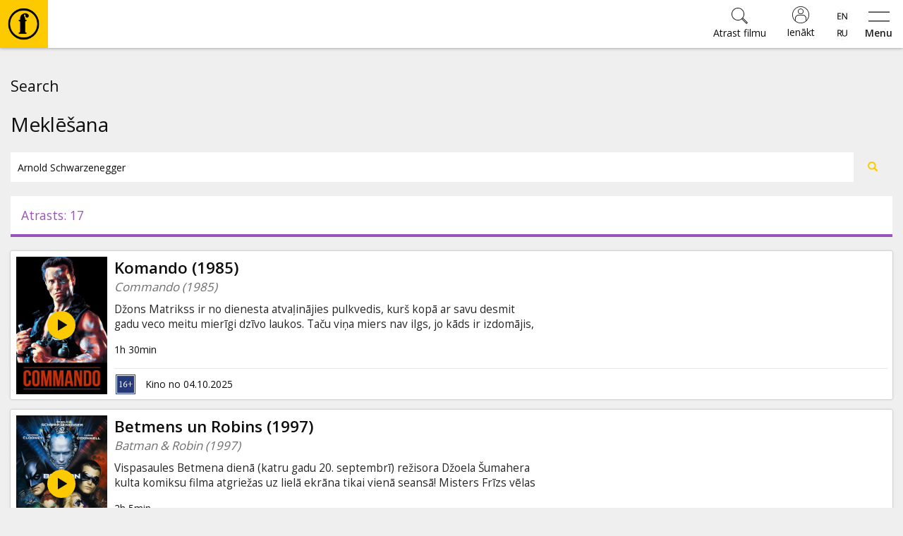

--- FILE ---
content_type: text/html; charset=utf-8
request_url: https://www.forumcinemas.lv/search/?query=Arnold+Schwarzenegger
body_size: 22046
content:
<!DOCTYPE html>
<!--[if lt IE 7]>      <html class="no-js area-forumcinemas country-lv lt-ie9 lt-ie8 lt-ie7" lang="lv"> <![endif]-->
<!--[if IE 7]>         <html class="no-js area-forumcinemas country-lv lt-ie9 lt-ie8" lang="lv"> <![endif]-->
<!--[if IE 8]>         <html class="no-js area-forumcinemas country-lv lt-ie9" lang="lv"> <![endif]-->
<!--[if gt IE 8]><!--[if gt IE 8]><!-->
<html class="no-js area-forumcinemas country-lv" lang="lv">
<!--<![endif]-->
<head>

    <meta http-equiv="Content-Type" content="text/html; charset=utf-8" />
    <meta http-equiv="X-UA-Compatible" content="IE=edge,chrome=1">
<!--string is baseUrl-->
<meta name="viewport" content="width=device-width, initial-scale=1, maximum-scale=1, user-scalable=no">


    <title>Forum Cinemas</title>

    <meta property="og:title" content="Forum Cinemas" />
    <meta property="og:site_name" content="Forum Cinemas" />
    <meta name="description" />



<!--T1 is baseUrl, T2 is ImageUrl-->

<link rel="shortcut icon" href="https://forumcinemaslv.blob.core.windows.net/images/favicon.ico" />
<link rel="icon" href="https://forumcinemaslv.blob.core.windows.net/images/favicon.png" type="image/png" />




    
    <link href="/SharedAssets/Styles/libs/libs?v=RJhG73JCfz7_spg_7_-a4Or_2R2W9ecxp_MrKn0i3Hw1" rel="stylesheet"/>




    <!--Render override style tags-->
<!--string is baseUrl-->

<link href="//maxcdn.bootstrapcdn.com/font-awesome/4.7.0/css/font-awesome.min.css" rel="stylesheet">
<link rel="stylesheet" type="text/css" href="/CustomAssets/new-forumcinemas-ee/Styles/style.min.css?v=12" />
<link rel="stylesheet" type="text/css" href="/CustomAssets/new-forumcinemas-lv/Styles/fc.css?v=6" />
<link href="https://fonts.googleapis.com/css?family=Open+Sans:400,600,700&amp;subset=latin-ext" rel="stylesheet">



        <!-- Google Tag Manager -->
        <script>
            (function (w, d, s, l, i) {
                w[l] = w[l] || []; w[l].push({
                    'gtm.start':
                        new Date().getTime(), event: 'gtm.js'
                }); var f = d.getElementsByTagName(s)[0],
                    j = d.createElement(s), dl = l != 'dataLayer' ? '&l=' + l : ''; j.async = true; j.src =
                        'https://www.googletagmanager.com/gtm.js?id=' + i + dl; f.parentNode.insertBefore(j, f);
            })(window, document, 'script', 'dataLayer', 'GTM-5QZ9G5C');</script>
        <!-- End Google Tag Manager -->







    <script language="javascript" type="text/javascript">
            
        var baseDomain = 'www.forumcinemas.lv';
        var baseUrl = '';
        var baseLangUrl = '';
        

    </script>

    <!--Modernizer must be fist script-->
    <script src="/Modernizer?v=inCVuEFe6J4Q07A0AcRsbJic_UE5MwpRMNGcOtk94TE1"></script>


    <script src="/BundledScripts/BeforePage?v=kbEyu-PU3xnyeu40VPLqfh3zwLPryMC_NEYllo9ct7c1"></script>



    

<script type="text/javascript" src="https://cdnjs.cloudflare.com/ajax/libs/bodymovin/5.6.8/lottie.min.js">
</script>
    <style type="text/css">
        #MyPageIndexLoyaltyStatus svg.circle-chart {
            width: 195px !important;
        }
        #fclogo, #combo {
            opacity: 0;
            position: absolute;
            left: 50%;
            top: 47%;
            animation: fade 3s forwards;
            width: 60px;
            height: 60px;
            transform: translate(-50%, -50%);
        }
        #pilet {
            opacity: 0;
            position: absolute;
            left: 50%;
            top: 47%;
            animation: fade 3s forwards;
            width: 90px;
            height: 90px;
            transform: translate(-50%, -50%);
        }
        #kino-fans {
            position: absolute;
            transform: rotate(49deg);
            bottom: 28%;
            font-size: 9px;
            text-transform: uppercase;
        }
        #kino-draugs {
            position: absolute;
            font-size: 9px;
            text-transform: uppercase;
            top: 10%;
            width: 100%;
        }
        #kino-guru {
            position: absolute;
            font-size: 9px;
            text-transform: uppercase;
            transform: rotate(-49deg);
            left: 74%;
            bottom: 28%;
        }
    </style>

<!-- Naxti style overrides 
<link href="//www.naxti.ee/dev/fc.css?v=3" rel="stylesheet">
-->
<!-- Temp styles -->
<style>
@media (max-width: 767px){
.event-top-withimage>.img-container>.image-cover {
    left: -10%;
    top: -10%;
    right: -10%;
    bottom: -10%;
    filter: blur(18px);
    -webkit-filter: blur(18px);
}
}
@media (min-width: 768px){
.event-top-withimage>.img-container>.overlay2 {
    background-color: transparent;
}
}
@media (min-width: 1310px){
.show-list-row>div:first-child {
    width: 100%;
}
}
</style>
<!-- Domain verification -->
<meta name="facebook-domain-verification" content="vztzfshm1foe7mjo2lnv2nk0ko5p1r" />
<script>
const possibleValues = ["303947", "303958", "303959", "303981"];
function checkIfContainsPossibleValue() {
  return possibleValues.some(value => window.location.href.indexOf(value) > -1);
}
function jeans() {
var logoElement = document.getElementById("header-logo");
logoElement.style.backgroundColor = '#79baec';
const svgElement = document.querySelector('.classfilter-selector-container svg');
svgElement.style.fill = '#79baec';
const textElement = document.querySelector('.classfilter-selector-container .class-filter-title');
textElement.style.color = '#79baec';
  var pogas = document.getElementsByClassName("btn-primary");
  for (var i = 0; i < pogas.length; i++) {
    pogas[i].style.backgroundColor = "#79baec";
    pogas[i].style.borderColor = "#79baec";
  }
  const birkas= document.getElementsByClassName("badge");
  for (let i = 0; i < birkas.length; i++) {
    birkas[i].style.backgroundColor = "#79baec";
  }

const elements = document.getElementsByClassName('js-init-image');
for (let i = 0; i < elements.length; i++) {
  elements[i].style.color = "#79baec";
  elements[i].style.textDecoration = "none";
  
  elements[i].addEventListener('mouseover', function() {
    this.style.color = "#6094bc";
    this.style.textDecoration = "underline";
  });
  elements[i].addEventListener('mouseout', function() {
    this.style.color = "#79baec";
    this.style.textDecoration = "none";
  });
}
};
if (checkIfContainsPossibleValue()) {
  window.addEventListener("load", jeans);
}
</script>
<script src="https://consent.digiworks.dev/consent/app/init.js" async></script>
    <style>
        .small-event-show-block > .left-side {
            text-align: center;
        }

            .small-event-show-block > .left-side .event-item-thumb {
                display: inline-block;
                width: 105px;
            }

        .block-top-contentBlock-group-item.notselected .img-responsive-full {
            visibility: hidden;
            display: none;
        }

        .show-finder ._ajaxloading .loadingScreen {
            clear: both;
            padding-top: 2em !important;
        }

        .simplebar-content .event-list-item-inner {
            width: 132px;
        }

        .simplebar-content .event-item-thumb {
            width: 132px;
            height: 198px;
        }

        .image-cover-parent img, .image-cover-parent .cover-image {
            opacity: 0;
        }

            /*.image-cover-parent.loaded::before {
                content: '';
                opacity: 0;
                visibility: hidden;
                transition: visibility 0s 1s, opacity 300ms ease-out;
            }*/

            .image-cover-parent.loaded img, .image-cover-parent .cover-image.loaded {
                visibility: visible;
                opacity: 1;
                transition: opacity 300ms ease-out;
            }
    </style>

</head>

<body style="min-width:320px;overflow-x:auto">



        <!-- Google Tag Manager -->
        <noscript>
            <iframe src="//www.googletagmanager.com/ns.html?id=GTM-5QZ9G5C" height="0" width="0" style="display: none; visibility: hidden"></iframe>
        </noscript>
        <!-- End Google Tag Manager -->




    <!--[if lt IE 8]>
        <p class="browsehappy">You are using an <strong>outdated</strong> browser. Please <a target="_blank" href="http://browsehappy.com/">upgrade your browser</a> to improve your experience.</p>
    <![endif]-->
    <noscript>
        <p class="browsehappy no-js-message"><strong>Javascript</strong> in your browser is not enabled. Please enable <strong>Javascript</strong> to improve your experience.</p>
    </noscript>





<!--displayed when navbar is fixed-->

<header id="main-header" class="navbar-default clearfix navbar-fixed-top" style="min-width:320px;">
    <div class="container">
        <div class="navbar-formOrNav pull-right navbar-shoppingcart hidden-xs">
            <div class="nav navbar-btn">

            </div>
        </div>
        <div class="navbar-header">
                <div class="visible-xs visible-sm visible-md navbar-formOrNav pull-right navbar-togglebutton">
                    <div class="nav navbar-btn">
                        <button type="button" class="btn btn-link" id="sidebar-button">
                            <svg xmlns="http://www.w3.org/2000/svg" width="54" height="25" viewBox="0 0 54 25">
                                <path d="M0 2V0h54v2H0zm0 23v-2h54v2H0z" />
                            </svg>
                            <span>Menu</span>
                        </button>
                    </div>
                </div>
            <div id="navbar-brand-logo" class="navbar-brand">
                <div class="v-center-table">
                    <div class="v-center-tr">
                        <div class="v-center-td">
                            <a href="/">
                                <img id="header-logo" src="/CustomAssets/new-forumcinemas-ee/Images/header-logo.png" title="Forum Cinemas" />
                            </a>
                        </div>
                    </div>
                </div>
            </div>

                <div class="visible-xs visible-sm visible-md navbar-formOrNav pull-right navbar-language-selection">
                    <div class="nav navbar-btn">
                            <div class="btn-group-vertical">
                <a class="btn " href="/eng/search/">
                    <div style="background-image: url('/Content/flags/mini/en.png')"></div>
                </a>
                <a class="btn " href="/rus/search/">
                    <div style="background-image: url('/Content/flags/mini/ru.png')"></div>
                </a>
    </div>
                    </div>
                </div>
                <div class="visible-xs visible-sm visible-md navbar-formOrNav pull-right navbar-login">
                    <div class="nav navbar-btn">
                            <a href="/mypage/logon/?returnUrl=%252fsearch%252f%253fquery%253dArnold%252bSchwarzenegger" class="btn btn-login btn-default">
                                <svg xmlns="http://www.w3.org/2000/svg" width="24" height="24" viewBox="0 0 480 480">
                                    <path d="M478.9 217.9C467.5 94.5 364 0 240 0 107.5 0 0 107.5 0 240s107.5 240 240 240c7.2 0 14.4-.3 21.6-1 6.7-.6 13.3-1.5 19.8-2.7l2.5-.4c121.9-22.7 206.4-134.5 195-258zM384 411.5l-1.1.9c-4.5 3.7-9.1 7.3-13.8 10.6-.6.4-1.3.9-1.9 1.3-4.8 3.3-9.6 6.4-14.6 9.3-.6.4-1.3.7-1.9 1.1-5.1 2.9-10.2 5.6-15.4 8-.6.3-1.2.5-1.8.8-5.3 2.5-10.7 4.7-16.2 6.7-.5.2-1.1.4-1.6.6-5.6 2-11.3 3.8-17 5.4l-1.4.3c-5.9 1.6-11.8 2.9-17.8 4-.3.1-.7.1-1 .2-6.1 1.1-12.3 1.9-18.5 2.5h-.6c-6.4.6-12.8.8-19.3.8s-12.9-.2-19.3-.8h-.6c-6.2-.6-12.4-1.4-18.5-2.4-.4-.1-.7-.1-1-.2-6-1.1-11.9-2.4-17.8-3.9l-1.4-.4c-5.7-1.6-11.4-3.4-16.9-5.4-.6-.2-1.2-.4-1.7-.6-5.5-2-10.8-4.3-16.1-6.7-.7-.3-1.3-.6-2-.9-5.2-2.4-10.3-5.1-15.2-7.9l-2.1-1.2c-4.9-2.9-9.7-5.9-14.4-9.2l-2.1-1.5c-4.6-3.3-9.1-6.8-13.5-10.4l-1.2-1.1V344c.1-48.6 39.4-87.9 88-88h112c48.6.1 87.9 39.4 88 88v67.5zm16-14.9V344c-.1-57.4-46.6-103.9-104-104H184c-57.4.1-103.9 46.6-104 104v52.6C-6.2 308.7-5.2 167.7 82.1 80.9c87.4-86.8 228.4-86.8 315.7 0 87.4 86.8 88.4 227.8 2.2 315.7zM240 64c-44.2 0-80 35.8-80 80s35.8 80 80 80 80-35.8 80-80-35.8-80-80-80zm0 144c-35.3 0-64-28.7-64-64s28.7-64 64-64 64 28.7 64 64-28.7 64-64 64z" />
                                </svg>
                                <span>Ienākt</span>
                            </a>
                    </div>
                </div>

                <div class="visible-xs visible-sm visible-md navbar-formOrNav pull-right navbar-search">
                    <div class="nav navbar-btn">

<div class="global-search-container">
    <form method="get" action="/search/">
        <button type="button" class="btn btn-link close-search">
            <svg xmlns="http://www.w3.org/2000/svg" height="36" width="36" viewBox="0 0 50.9 50.9">
                <path d="M50.9 2.8L48.1 0 25.5 22.6 2.8 0 0 2.8l22.6 22.7L0 48.1l2.8 2.8 22.7-22.6 22.6 22.6 2.8-2.8-22.6-22.6z" />
            </svg>
            <span>Aizvērt</span>
        </button>
        <div class="header">
            <svg xmlns="http://www.w3.org/2000/svg" height="60" width="60" viewBox="0 0 45.8 45.81"><path d="M23.2,0h-.34a22.91,22.91,0,0,0,0,45.81h.34A22.91,22.91,0,0,0,23.2,0Zm0,42.55h-.34a19.65,19.65,0,0,1,0-39.3h.34a19.65,19.65,0,0,1,0,39.3ZM25.6,7.36a7.3,7.3,0,0,0-2.4.35,7,7,0,0,0-5.31,6.59v2.42h-2v2h.53A1.47,1.47,0,0,1,17.9,20.2v.06h0V33.87a1.47,1.47,0,0,1-1.47,1.47h-.54v2H27.25v-2h-.52a1.47,1.47,0,0,1-1.47-1.47V20.28h0V20.2a1.47,1.47,0,0,1,1.47-1.47h.53v-2h-2V16c0-3.11-1.31-3.92-1.74-5.37a1.12,1.12,0,0,1,.72-1.51c1.27-.22,1.48,1,1.47,1.9a2.26,2.26,0,0,0,2.47,2.58,2.52,2.52,0,0,0,2.39-2.74C30.56,8.73,27.91,7.36,25.6,7.36Z" /></svg>
            <h3>Atrast filmu</h3>
        </div>

        <div class="input-group">
            <input class="form-control global-search-input" name="query" placeholder="Atrast filmu" type="text" autocomplete="off" />
            <div class="input-group-btn">
                <button type="submit" class="btn btn-default">
                    <svg xmlns="http://www.w3.org/2000/svg" width="23" height="23" viewBox="0 0 53.627 53.627">
                        <path d="M53.627 49.385L37.795 33.553C40.423 30.046 42 25.709 42 21 42 9.42 32.58 0 21 0S0 9.42 0 21s9.42 21 21 21c4.709 0 9.046-1.577 12.553-4.205l15.832 15.832 4.242-4.242zM2 21C2 10.523 10.523 2 21 2s19 8.523 19 19-8.523 19-19 19S2 31.477 2 21zm33.567 15.093c.178-.172.353-.347.525-.525.146-.151.304-.29.445-.445l14.262 14.262-1.415 1.415-14.261-14.263c.155-.141.293-.299.444-.444z" />
                    </svg>
                </button>
            </div>
        </div>
        <div class="dynamic-search-result-container">
            <ul class="list-group dynamic-search-result">
                
            </ul>
        </div>
    </form>
    
    <button class="btn btn-default global-search-button ">
        <svg xmlns="http://www.w3.org/2000/svg" width="23" height="23" viewBox="0 0 53.627 53.627">
            <path d="M53.627 49.385L37.795 33.553C40.423 30.046 42 25.709 42 21 42 9.42 32.58 0 21 0S0 9.42 0 21s9.42 21 21 21c4.709 0 9.046-1.577 12.553-4.205l15.832 15.832 4.242-4.242zM2 21C2 10.523 10.523 2 21 2s19 8.523 19 19-8.523 19-19 19S2 31.477 2 21zm33.567 15.093c.178-.172.353-.347.525-.525.146-.151.304-.29.445-.445l14.262 14.262-1.415 1.415-14.261-14.263c.155-.141.293-.299.444-.444z" />
        </svg>
        <span>Atrast filmu</span>
    </button>
    <script>
        $(document).ready(function () {
            $(".global-search-button").click(function (e) {
                $("body").addClass("show-search");
                $(".global-search-input").focus();
            });
            $("body").click(function (e) {
                if (e.target.className && typeof e.target.className.indexOf == 'function' && e.target.className.indexOf("global-search-container") == -1 && !$(e.target).parents(".global-search-container").size()) {
                    $("body").removeClass("show-search");
                }
            });
            $(".close-search").click(function () {
                $("body").removeClass("show-search");
            });
            new SimpleBar($('.dynamic-search-result-container')[0], { autoHide: false });
            $(".global-search-input").keyup(function () {
                var val = $.trim(this.value).toUpperCase();
                $.getJSON("/search//?query=" + val + "&suggest=1&format=json", function (data) {
                    var items = [];
                    if (data && data.length) {
                        if (data.length > 30) {
                            data = data.slice(0, 29);
                        }
                        $.each(data, function (key, val) {
                            items.push("<li class='list-group-item'><a href='"+val.Url+"' class='one-line'>"+val.Name+"</a></li>");
                        });
                        $(".dynamic-search-result").html(items.join(""));
                    } else {
                        $(".dynamic-search-result").html("");
                    }
                });
            });
        });
    </script>
</div>
                    </div>
                </div>

        </div>

        <div class="collapse navbar-collapse">
<ul class="nav navbar-nav navbar-main-menu">
            <li class=" SubMenuNode_1884"><a href="/filmas/sobrid-kinoteatri" target="">Filmas</a></li>
            <li class=" SubMenuNode_2448"><a href="https://www.forumcinemas.lv/kultura/kino-muzika/" target="">🎵</a></li>
            <li class=" SubMenuNode_1885"><a href="/biletes/bilesu-cenas" target="">Biļetes</a></li>
            <li class=" SubMenuNode_1886"><a href="/kultura/opera" target="">Kultūra</a></li>
            <li class=" SubMenuNode_1887"><a href="/pasakumi/zales-ire" target="">Pasākumi</a></li>
            <li class=" SubMenuNode_1888"><a href="/jaunumi" target="">Ziņas</a></li>
            <li class=" SubMenuNode_1880"><a href="/davanu-kartes/kino-davanu-kartes" target="">Dāvanu kartes</a></li>
            <li class=" SubMenuNode_1889"><a href="/kino-uzkodas/PopHouse" target="">Uzkodas</a></li>
            <li class=" SubMenuNode_1890"><a href="/uznemumiem/davanu-kartes-uznemumiem" target="">B2B</a></li>
            <li class=" SubMenuNode_1891"><a href="/kino-klubs/intro" target="">Kino Klubs</a></li>
</ul>
<script>
    $(document).ready(function () {
        $('.dropdown-submenu > a').on("click", function (e) {
            $('.dropdown-menu.sub-open').toggle().removeClass('sub-open');
            $(this).next('ul').toggleClass("sub-open").toggle();
            e.stopPropagation();
            e.preventDefault();
        });
    });
</script>
            <div class="navbar-right no-top-margin no-bottom-margin">
                    <div class="navbar-formOrNav navbar-right  navbar-language-selection">
                        <div class="nav navbar-btn">
                                <div class="btn-group-vertical">
                <a class="btn " href="/eng/search/">
                    <div style="background-image: url('/Content/flags/mini/en.png')"></div>
                </a>
                <a class="btn " href="/rus/search/">
                    <div style="background-image: url('/Content/flags/mini/ru.png')"></div>
                </a>
    </div>
                        </div>
                    </div>
                        <div class="navbar-formOrNav navbar-right navbar-login">
                            <div class="nav navbar-btn">
<div >
    
<a href="/mypage/logon/?returnUrl=%252fsearch%252f%253fquery%253dArnold%252bSchwarzenegger" class="btn-login btn btn-default visible-xs visible-sm">
    <svg xmlns="http://www.w3.org/2000/svg" width="24" height="24" viewBox="0 0 480 480">
        <path d="M478.9 217.9C467.5 94.5 364 0 240 0 107.5 0 0 107.5 0 240s107.5 240 240 240c7.2 0 14.4-.3 21.6-1 6.7-.6 13.3-1.5 19.8-2.7l2.5-.4c121.9-22.7 206.4-134.5 195-258zM384 411.5l-1.1.9c-4.5 3.7-9.1 7.3-13.8 10.6-.6.4-1.3.9-1.9 1.3-4.8 3.3-9.6 6.4-14.6 9.3-.6.4-1.3.7-1.9 1.1-5.1 2.9-10.2 5.6-15.4 8-.6.3-1.2.5-1.8.8-5.3 2.5-10.7 4.7-16.2 6.7-.5.2-1.1.4-1.6.6-5.6 2-11.3 3.8-17 5.4l-1.4.3c-5.9 1.6-11.8 2.9-17.8 4-.3.1-.7.1-1 .2-6.1 1.1-12.3 1.9-18.5 2.5h-.6c-6.4.6-12.8.8-19.3.8s-12.9-.2-19.3-.8h-.6c-6.2-.6-12.4-1.4-18.5-2.4-.4-.1-.7-.1-1-.2-6-1.1-11.9-2.4-17.8-3.9l-1.4-.4c-5.7-1.6-11.4-3.4-16.9-5.4-.6-.2-1.2-.4-1.7-.6-5.5-2-10.8-4.3-16.1-6.7-.7-.3-1.3-.6-2-.9-5.2-2.4-10.3-5.1-15.2-7.9l-2.1-1.2c-4.9-2.9-9.7-5.9-14.4-9.2l-2.1-1.5c-4.6-3.3-9.1-6.8-13.5-10.4l-1.2-1.1V344c.1-48.6 39.4-87.9 88-88h112c48.6.1 87.9 39.4 88 88v67.5zm16-14.9V344c-.1-57.4-46.6-103.9-104-104H184c-57.4.1-103.9 46.6-104 104v52.6C-6.2 308.7-5.2 167.7 82.1 80.9c87.4-86.8 228.4-86.8 315.7 0 87.4 86.8 88.4 227.8 2.2 315.7zM240 64c-44.2 0-80 35.8-80 80s35.8 80 80 80 80-35.8 80-80-35.8-80-80-80zm0 144c-35.3 0-64-28.7-64-64s28.7-64 64-64 64 28.7 64 64-28.7 64-64 64z" />
    </svg>
    <span>Ienākt</span>
</a>
<!--uses js to enable popover-->
<div class="btn-login btn btn-default popover-link hidden-xs hidden-sm">
    <svg xmlns="http://www.w3.org/2000/svg" width="24" height="24" viewBox="0 0 480 480">
        <path d="M478.9 217.9C467.5 94.5 364 0 240 0 107.5 0 0 107.5 0 240s107.5 240 240 240c7.2 0 14.4-.3 21.6-1 6.7-.6 13.3-1.5 19.8-2.7l2.5-.4c121.9-22.7 206.4-134.5 195-258zM384 411.5l-1.1.9c-4.5 3.7-9.1 7.3-13.8 10.6-.6.4-1.3.9-1.9 1.3-4.8 3.3-9.6 6.4-14.6 9.3-.6.4-1.3.7-1.9 1.1-5.1 2.9-10.2 5.6-15.4 8-.6.3-1.2.5-1.8.8-5.3 2.5-10.7 4.7-16.2 6.7-.5.2-1.1.4-1.6.6-5.6 2-11.3 3.8-17 5.4l-1.4.3c-5.9 1.6-11.8 2.9-17.8 4-.3.1-.7.1-1 .2-6.1 1.1-12.3 1.9-18.5 2.5h-.6c-6.4.6-12.8.8-19.3.8s-12.9-.2-19.3-.8h-.6c-6.2-.6-12.4-1.4-18.5-2.4-.4-.1-.7-.1-1-.2-6-1.1-11.9-2.4-17.8-3.9l-1.4-.4c-5.7-1.6-11.4-3.4-16.9-5.4-.6-.2-1.2-.4-1.7-.6-5.5-2-10.8-4.3-16.1-6.7-.7-.3-1.3-.6-2-.9-5.2-2.4-10.3-5.1-15.2-7.9l-2.1-1.2c-4.9-2.9-9.7-5.9-14.4-9.2l-2.1-1.5c-4.6-3.3-9.1-6.8-13.5-10.4l-1.2-1.1V344c.1-48.6 39.4-87.9 88-88h112c48.6.1 87.9 39.4 88 88v67.5zm16-14.9V344c-.1-57.4-46.6-103.9-104-104H184c-57.4.1-103.9 46.6-104 104v52.6C-6.2 308.7-5.2 167.7 82.1 80.9c87.4-86.8 228.4-86.8 315.7 0 87.4 86.8 88.4 227.8 2.2 315.7zM240 64c-44.2 0-80 35.8-80 80s35.8 80 80 80 80-35.8 80-80-35.8-80-80-80zm0 144c-35.3 0-64-28.7-64-64s28.7-64 64-64 64 28.7 64 64-28.7 64-64 64z" />
    </svg>
    <span>Ienākt</span>
</div>
<div class="popover-title hide hidden-xs hidden-sm"></div>
<div class="popover-content hide hidden-xs hidden-sm">
    <div class="popover-login-container">
        <button type="button" class="close-login btn btn-link" onclick="$('.popover-link').popover('hide')">
            <svg xmlns="http://www.w3.org/2000/svg" height="36" width="36" viewBox="0 0 50.9 50.9">
                <path d="M50.9 2.8L48.1 0 25.5 22.6 2.8 0 0 2.8l22.6 22.7L0 48.1l2.8 2.8 22.7-22.6 22.6 22.6 2.8-2.8-22.6-22.6z" />
            </svg>
            <span>Aizvērt</span>
        </button>
        <div class="header">
            <svg xmlns="http://www.w3.org/2000/svg" height="60" width="60" viewBox="0 0 45.8 45.81"><path d="M23.2,0h-.34a22.91,22.91,0,0,0,0,45.81h.34A22.91,22.91,0,0,0,23.2,0Zm0,42.55h-.34a19.65,19.65,0,0,1,0-39.3h.34a19.65,19.65,0,0,1,0,39.3ZM25.6,7.36a7.3,7.3,0,0,0-2.4.35,7,7,0,0,0-5.31,6.59v2.42h-2v2h.53A1.47,1.47,0,0,1,17.9,20.2v.06h0V33.87a1.47,1.47,0,0,1-1.47,1.47h-.54v2H27.25v-2h-.52a1.47,1.47,0,0,1-1.47-1.47V20.28h0V20.2a1.47,1.47,0,0,1,1.47-1.47h.53v-2h-2V16c0-3.11-1.31-3.92-1.74-5.37a1.12,1.12,0,0,1,.72-1.51c1.27-.22,1.48,1,1.47,1.9a2.26,2.26,0,0,0,2.47,2.58,2.52,2.52,0,0,0,2.39-2.74C30.56,8.73,27.91,7.36,25.6,7.36Z" /></svg>
            <h3>Ienākt</h3>
        </div>
        <form class="" method="post" action="/mypage/logon/">
            <input type="hidden" name="ReturnUrl" value="%2fsearch%2f%3fquery%3dArnold%2bSchwarzenegger" />
                <input type="hidden" name="rvt" value="477ABDFA11A7C950AB72C597A96DF10A" autocomplete="off" readonly="readonly" />
            <div class="form-group">
                <label for="userName" class="display-if-no-placeholder">Lietotājvārds</label>
                <div class="input-group">
                    <div class="input-group-addon">
                        <svg xmlns="http://www.w3.org/2000/svg" width="24" height="24" viewBox="0 0 480 480">
                            <path d="M478.9 217.9C467.5 94.5 364 0 240 0 107.5 0 0 107.5 0 240s107.5 240 240 240c7.2 0 14.4-.3 21.6-1 6.7-.6 13.3-1.5 19.8-2.7l2.5-.4c121.9-22.7 206.4-134.5 195-258zM384 411.5l-1.1.9c-4.5 3.7-9.1 7.3-13.8 10.6-.6.4-1.3.9-1.9 1.3-4.8 3.3-9.6 6.4-14.6 9.3-.6.4-1.3.7-1.9 1.1-5.1 2.9-10.2 5.6-15.4 8-.6.3-1.2.5-1.8.8-5.3 2.5-10.7 4.7-16.2 6.7-.5.2-1.1.4-1.6.6-5.6 2-11.3 3.8-17 5.4l-1.4.3c-5.9 1.6-11.8 2.9-17.8 4-.3.1-.7.1-1 .2-6.1 1.1-12.3 1.9-18.5 2.5h-.6c-6.4.6-12.8.8-19.3.8s-12.9-.2-19.3-.8h-.6c-6.2-.6-12.4-1.4-18.5-2.4-.4-.1-.7-.1-1-.2-6-1.1-11.9-2.4-17.8-3.9l-1.4-.4c-5.7-1.6-11.4-3.4-16.9-5.4-.6-.2-1.2-.4-1.7-.6-5.5-2-10.8-4.3-16.1-6.7-.7-.3-1.3-.6-2-.9-5.2-2.4-10.3-5.1-15.2-7.9l-2.1-1.2c-4.9-2.9-9.7-5.9-14.4-9.2l-2.1-1.5c-4.6-3.3-9.1-6.8-13.5-10.4l-1.2-1.1V344c.1-48.6 39.4-87.9 88-88h112c48.6.1 87.9 39.4 88 88v67.5zm16-14.9V344c-.1-57.4-46.6-103.9-104-104H184c-57.4.1-103.9 46.6-104 104v52.6C-6.2 308.7-5.2 167.7 82.1 80.9c87.4-86.8 228.4-86.8 315.7 0 87.4 86.8 88.4 227.8 2.2 315.7zM240 64c-44.2 0-80 35.8-80 80s35.8 80 80 80 80-35.8 80-80-35.8-80-80-80zm0 144c-35.3 0-64-28.7-64-64s28.7-64 64-64 64 28.7 64 64-28.7 64-64 64z" />
                        </svg>
                    </div>
                    <input type="text" value="" name="userName" class="form-control" placeholder="Lietotājvārds" />
                </div>
            </div>
            <div class="form-group">
                <label for="password" class="display-if-no-placeholder">Parole</label>
                <div class="input-group">
                    <div class="input-group-addon">
                        <svg xmlns="http://www.w3.org/2000/svg" width="24" height="24" viewBox="0 0 56 56"><path d="M40,0A16,16,0,0,0,26.7,24.88L.29,51.29a1,1,0,0,0,0,1.42,1,1,0,0,0,1.42,0L6,48.41l7.29,7.3a1,1,0,0,0,1.42,0,1,1,0,0,0,0-1.42L7.41,47,11,43.41l5.29,5.3a1,1,0,0,0,1.42,0,1,1,0,0,0,0-1.42L12.41,42,16,38.41l7.29,7.3a1,1,0,0,0,1.42,0,1,1,0,0,0,0-1.42L17.41,37,27.94,26.48A16,16,0,1,0,40,0Zm0,30A14,14,0,1,1,54,16,14,14,0,0,1,40,30Z" /></svg>
                    </div>
                    <input type="password" value="" name="password" class="form-control" placeholder="Parole" />
                </div>
            </div>
                <div class="form-group">
                    <input name="rememberMe" id="popOverRememberMe" type="checkbox" class="remember-me-checkbox"  value="true" />
                    <label for="popOverRememberMe">
                        Atcerēties mani
                    </label>
                </div>
            <div class="form-group text-center">
                <button type="submit" class="btn btn-primary btn-lg">
                    Ienākt
                </button>
            </div>
            <p class="text-center register-question">
                Neesi reģistrējies Kino Klubā?
                <a href="/mypage/register/" class="block">
                    Reģistrēties
                </a>
            </p>
            <p class="text-center">
                
                <a href="/mypage/forgotpassword/">
                    Atjaunot paroli
                </a>
            </p>
        </form>
    </div>
</div>
<script>
    $('.popover-link').popover({
        html: true,
        title: function () {
            return $(this).parent().find(".popover-title").html();
        },
        content: function () {
            return $(this).parent().find(".popover-content").html();
        },
        placement: "auto"
    });
</script>
   
</div>
                            </div>
                        </div>
                    <div class="navbar-formOrNav pull-right navbar-search">
                        <div class="nav navbar-btn">

<div class="global-search-container">
    <form method="get" action="/search/">
        <button type="button" class="btn btn-link close-search">
            <svg xmlns="http://www.w3.org/2000/svg" height="36" width="36" viewBox="0 0 50.9 50.9">
                <path d="M50.9 2.8L48.1 0 25.5 22.6 2.8 0 0 2.8l22.6 22.7L0 48.1l2.8 2.8 22.7-22.6 22.6 22.6 2.8-2.8-22.6-22.6z" />
            </svg>
            <span>Aizvērt</span>
        </button>
        <div class="header">
            <svg xmlns="http://www.w3.org/2000/svg" height="60" width="60" viewBox="0 0 45.8 45.81"><path d="M23.2,0h-.34a22.91,22.91,0,0,0,0,45.81h.34A22.91,22.91,0,0,0,23.2,0Zm0,42.55h-.34a19.65,19.65,0,0,1,0-39.3h.34a19.65,19.65,0,0,1,0,39.3ZM25.6,7.36a7.3,7.3,0,0,0-2.4.35,7,7,0,0,0-5.31,6.59v2.42h-2v2h.53A1.47,1.47,0,0,1,17.9,20.2v.06h0V33.87a1.47,1.47,0,0,1-1.47,1.47h-.54v2H27.25v-2h-.52a1.47,1.47,0,0,1-1.47-1.47V20.28h0V20.2a1.47,1.47,0,0,1,1.47-1.47h.53v-2h-2V16c0-3.11-1.31-3.92-1.74-5.37a1.12,1.12,0,0,1,.72-1.51c1.27-.22,1.48,1,1.47,1.9a2.26,2.26,0,0,0,2.47,2.58,2.52,2.52,0,0,0,2.39-2.74C30.56,8.73,27.91,7.36,25.6,7.36Z" /></svg>
            <h3>Atrast filmu</h3>
        </div>

        <div class="input-group">
            <input class="form-control global-search-input" name="query" placeholder="Atrast filmu" type="text" autocomplete="off" />
            <div class="input-group-btn">
                <button type="submit" class="btn btn-default">
                    <svg xmlns="http://www.w3.org/2000/svg" width="23" height="23" viewBox="0 0 53.627 53.627">
                        <path d="M53.627 49.385L37.795 33.553C40.423 30.046 42 25.709 42 21 42 9.42 32.58 0 21 0S0 9.42 0 21s9.42 21 21 21c4.709 0 9.046-1.577 12.553-4.205l15.832 15.832 4.242-4.242zM2 21C2 10.523 10.523 2 21 2s19 8.523 19 19-8.523 19-19 19S2 31.477 2 21zm33.567 15.093c.178-.172.353-.347.525-.525.146-.151.304-.29.445-.445l14.262 14.262-1.415 1.415-14.261-14.263c.155-.141.293-.299.444-.444z" />
                    </svg>
                </button>
            </div>
        </div>
        <div class="dynamic-search-result-container">
            <ul class="list-group dynamic-search-result">
                
            </ul>
        </div>
    </form>
    
    <button class="btn btn-default global-search-button ">
        <svg xmlns="http://www.w3.org/2000/svg" width="23" height="23" viewBox="0 0 53.627 53.627">
            <path d="M53.627 49.385L37.795 33.553C40.423 30.046 42 25.709 42 21 42 9.42 32.58 0 21 0S0 9.42 0 21s9.42 21 21 21c4.709 0 9.046-1.577 12.553-4.205l15.832 15.832 4.242-4.242zM2 21C2 10.523 10.523 2 21 2s19 8.523 19 19-8.523 19-19 19S2 31.477 2 21zm33.567 15.093c.178-.172.353-.347.525-.525.146-.151.304-.29.445-.445l14.262 14.262-1.415 1.415-14.261-14.263c.155-.141.293-.299.444-.444z" />
        </svg>
        <span>Atrast filmu</span>
    </button>
    <script>
        $(document).ready(function () {
            $(".global-search-button").click(function (e) {
                $("body").addClass("show-search");
                $(".global-search-input").focus();
            });
            $("body").click(function (e) {
                if (e.target.className && typeof e.target.className.indexOf == 'function' && e.target.className.indexOf("global-search-container") == -1 && !$(e.target).parents(".global-search-container").size()) {
                    $("body").removeClass("show-search");
                }
            });
            $(".close-search").click(function () {
                $("body").removeClass("show-search");
            });
            new SimpleBar($('.dynamic-search-result-container')[0], { autoHide: false });
            $(".global-search-input").keyup(function () {
                var val = $.trim(this.value).toUpperCase();
                $.getJSON("/search//?query=" + val + "&suggest=1&format=json", function (data) {
                    var items = [];
                    if (data && data.length) {
                        if (data.length > 30) {
                            data = data.slice(0, 29);
                        }
                        $.each(data, function (key, val) {
                            items.push("<li class='list-group-item'><a href='"+val.Url+"' class='one-line'>"+val.Name+"</a></li>");
                        });
                        $(".dynamic-search-result").html(items.join(""));
                    } else {
                        $(".dynamic-search-result").html("");
                    }
                });
            });
        });
    </script>
</div>
                        </div>
                    </div>
            </div>

        </div>

    </div>

</header>
<div id="sidebar">
    <div class="sidebar-menu">

<ul class="navbar-side-menu" id="navbar-side-menu-items" style="float: none !important;">
            <li class=" SubMenuNode_1884"><a href="/filmas/sobrid-kinoteatri" target="">Filmas</a></li>
            <li class=" SubMenuNode_2448"><a href="https://www.forumcinemas.lv/kultura/kino-muzika/" target="">🎵</a></li>
            <li class=" SubMenuNode_1885"><a href="/biletes/bilesu-cenas" target="">Biļetes</a></li>
            <li class=" SubMenuNode_1886"><a href="/kultura/opera" target="">Kultūra</a></li>
            <li class=" SubMenuNode_1887"><a href="/pasakumi/zales-ire" target="">Pasākumi</a></li>
            <li class=" SubMenuNode_1888"><a href="/jaunumi" target="">Ziņas</a></li>
            <li class=" SubMenuNode_1880"><a href="/davanu-kartes/kino-davanu-kartes" target="">Dāvanu kartes</a></li>
            <li class=" SubMenuNode_1889"><a href="/kino-uzkodas/PopHouse" target="">Uzkodas</a></li>
            <li class=" SubMenuNode_1890"><a href="/uznemumiem/davanu-kartes-uznemumiem" target="">B2B</a></li>
            <li class=" SubMenuNode_1891"><a href="/kino-klubs/intro" target="">Kino Klubs</a></li>
</ul>
<script>
    var $myGroup = $('#navbar-side-menu-items');
    $myGroup.on('show.bs.collapse', '.collapse', function () {
        $(this).closest('li').addClass('open');
        if (!$(this).hasClass('in')) {
            //$myGroup.find('.collapse.in').collapse('hide');
            $(this).parent().parent().find('.collapse.in').collapse('hide');
        }
        
    });
    $myGroup.on('hidden.bs.collapse', '.collapse', function () {
        if (!$(this).hasClass('in')) {
            $(this).closest('li').removeClass('open');
        }
    });
</script>
    </div>
</div>

<script>
    $("#sidebar-button").click(function () {
        $("body").toggleClass("show-sidebar");
    });
    $("#sidebar").click(function (e) {
        if (e.target.id == "sidebar") {
            $("body").removeClass("show-sidebar");
        }
    });
    new SimpleBar($('.sidebar-menu')[0], { autoHide: true });
    $(document).ready(function () {
        // if timer is already displayed in page
        if ($('.shoppingCartSmallTimer').length > 1) {
            $('.navbar-shoppingcart').hide();
        } else if ($('.shoppingCartSmallTimer').length === 1) {
            $('.navbar-shoppingcart').show();
        }
    });
</script>



    <div id="new-body">

        <div id="wrapper-for-content-bg-still"></div>

        

        
<div id="layout-container" class="container">
    <div id="layout-default" class="layout row">
        <div id="layout-left" class="col-md-12 without-right-side col-center mainblock-PageSearch">
            <div class="bg"></div>
                <div class="panel panel-default layout-section-panel  viewname-PageSearch ">
                    <div class="panel-body">
<div class="PageSearch">
        <h3 class="title">Search</h3>
        <div class="block-html-infoText">
            <h1>Meklēšana</h1>
        </div>
    <form method="get" action="/search/">
        
        <div class="input-group input-group-search">
            <input class="form-control" name="query" placeholder="Atrast filmu" type="text" value="Arnold Schwarzenegger" />
            <div class="input-group-btn">
                <button type="submit" class="btn btn-link btn-search">
                    <span class="glyphicon glyphicon-search"></span>
                </button>
            </div>
        </div>
    </form>
    <div class="results">
                <div class="bs-callout bs-callout-info"><h4>Atrasts: 17</h4></div>
    <div class="event-list-item classfilter-item classfilter_genres_genre_1525 classfilter_genres_genre_1526 classfilter_genres_genre_1545 classfilter_eventratings_eventrating_1106 " data-eventid="302030">
        <div class="bg"></div>
        <div class="bg-line-top"></div>
        <div class="bg-line"></div>
        <div class="event-list-item-inner">
            <div class="left-side">
                <div class="list-item-thumb event-item-thumb  image-cover-parent">
                    <img src="[data-uri]">
                    <div class="image-cover">
                        <img data-src="https://forumcinemaslv.blob.core.windows.net/1012/Event_8374/portrait_medium/commando_poster.jpg" class="img-responsive" alt="Komando (1985)">
                        <noscript>
                            <img src="https://forumcinemaslv.blob.core.windows.net/1012/Event_8374/portrait_medium/commando_poster.jpg?width=100" class="img-responsive-full" alt="Komando (1985)">
                        </noscript>
                            <a href="//www.youtube.com/watch?v=TVc6hT3TJH8" class="btn btn-default js-play-video trailer-icon-button hidden-xs hidden-sm" target="_blank" type="video/youtube" title="Trailer" onclick="playYouTubeTrailer(&#39;TVc6hT3TJH8&#39;, &#39;Trailer&#39;);return false;">
                                <span class="glyphicon glyphicon-play"></span>
                            </a>
                        <span class="event-name hidden">Komando (1985)</span>
                    </div>
                </div>
            </div>
            <div class="right-side">
                <div class="right-side-top">
                    <h2 class="list-item-desc-title no-top-margin no-bottom-margin event-name">
                        <a href="/event/302030/title/komando_1985/">Komando (1985)</a>
                    </h2>
                    <h4 class="event-original-name no-top-margin">Commando (1985)</h4>
                    
                    <p class="short-synopsis   hidden-xs">
                        <span>Džons Matrikss ir no dienesta atvaļinājies pulkvedis, kurš kopā ar savu desmit gadu veco meitu mierīgi dzīvo laukos. Taču viņa miers nav ilgs, jo kāds ir izdomājis, ka Matrikss ir īstais cilvēks, kas spēs nogalināt kādas Latīņamerikas valsts prezidentu, lai ieviestu valstī diktatūru. Lai nepieļautu novirzes no plāna, viņi nolaupa Matriksa meitu. Nu Arnolda Švarcenegera varonim ir ne tikai jāizdzīvo pašam, bet arī jāizdomā, kā laikus izglābt meitu no drošas nāves, pārvarot neskaitāmas lamatas... Filma angļu valodā ar subtitriem latviešu un krievu valodā.</span>
                    </p>
                        <p class="event-running-time visible-xs visible-sm visible-md no-margin">
                            1h 30min
                        </p>
                    <p class="event-releaseDate visible-xs no-bottom-margin">
                        Kino no<span>:</span> 04.10.2025
                    </p>
                    
                </div>
                <div class="right-side-bottom">
                    <div class="right-side-bottom-left">
                            <div class="event-icon-descriptors ">
                                    <img src="https://forumcinemaslv.blob.core.windows.net/images/rating_large_N16.png" title="Līdz 16 g.v. -  neiesakām" />
                            </div>
                            <p class="event-running-time hidden-xs hidden-sm hidden-md no-bottom-margin one-line">
                                
                                1h 30min
                            </p>
                        <p class="event-releaseDate hidden-xs no-bottom-margin">
                            Kino no 04.10.2025
                        </p>
                    </div>
                    <div class="right-side-bottom-right">
                        
                        <div>
                        </div>
                    </div>
                </div>
            </div>
        </div>
    </div>
    <div class="event-list-item classfilter-item classfilter_genres_genre_1525 classfilter_genres_genre_1545 classfilter_genres_genre_1676 classfilter_eventratings_eventrating_1105 " data-eventid="304492">
        <div class="bg"></div>
        <div class="bg-line-top"></div>
        <div class="bg-line"></div>
        <div class="event-list-item-inner">
            <div class="left-side">
                <div class="list-item-thumb event-item-thumb  image-cover-parent">
                    <img src="[data-uri]">
                    <div class="image-cover">
                        <img data-src="https://forumcinemaslv.blob.core.windows.net/1012/Event_11013/portrait_medium/batman-robin-poster.jpg" class="img-responsive" alt="Betmens un Robins (1997)">
                        <noscript>
                            <img src="https://forumcinemaslv.blob.core.windows.net/1012/Event_11013/portrait_medium/batman-robin-poster.jpg?width=100" class="img-responsive-full" alt="Betmens un Robins (1997)">
                        </noscript>
                            <a href="//www.youtube.com/watch?v=NljCBJSnLLk" class="btn btn-default js-play-video trailer-icon-button hidden-xs hidden-sm" target="_blank" type="video/youtube" title="Treileris" onclick="playYouTubeTrailer(&#39;NljCBJSnLLk&#39;, &#39;Treileris&#39;);return false;">
                                <span class="glyphicon glyphicon-play"></span>
                            </a>
                        <span class="event-name hidden">Betmens un Robins (1997)</span>
                    </div>
                </div>
            </div>
            <div class="right-side">
                <div class="right-side-top">
                    <h2 class="list-item-desc-title no-top-margin no-bottom-margin event-name">
                        <a href="/event/304492/title/betmens_un_robins_1997/">Betmens un Robins (1997)</a>
                    </h2>
                    <h4 class="event-original-name no-top-margin">Batman &amp; Robin (1997)</h4>
                    
                    <p class="short-synopsis   hidden-xs">
                        <span>Vispasaules Betmena dienā (katru gadu 20. septembrī) režisora Džoela Šumahera kulta komiksu filma atgriežas uz lielā ekrāna tikai vienā seansā! Misters Frīzs vēlas ieņemt Gotemu, sasaldējot to. Tai pat laikā pilsētā parādās jauna, pavedinoša un nelietīga superļaundare, Indīgā efeja, kas ieradusies, lai sašķeltu Betmena un Robina lielisko savienību. Betmena sulainis Alfrēds atrodas uz nāves gultas un tikai Misters Frīzs var palīdzēt. Glābt Gothemas pilsētu un abu varoņu draudzību ierodas vēl viens jauns personāžs - Sikspārņmeitene. Filma angļu valodā ar subtitriem latviešu un krievu valodā.</span>
                    </p>
                        <p class="event-running-time visible-xs visible-sm visible-md no-margin">
                            2h 5min
                        </p>
                    <p class="event-releaseDate visible-xs no-bottom-margin">
                        Kino no<span>:</span> 20.09.2025
                    </p>
                    
                </div>
                <div class="right-side-bottom">
                    <div class="right-side-bottom-left">
                            <div class="event-icon-descriptors ">
                                    <img src="https://forumcinemaslv.blob.core.windows.net/images/rating_large_N12.png" title="Līdz 12 g.v. -  neiesakām" />
                            </div>
                            <p class="event-running-time hidden-xs hidden-sm hidden-md no-bottom-margin one-line">
                                
                                2h 5min
                            </p>
                        <p class="event-releaseDate hidden-xs no-bottom-margin">
                            Kino no 20.09.2025
                        </p>
                    </div>
                    <div class="right-side-bottom-right">
                        
                        <div>
                        </div>
                    </div>
                </div>
            </div>
        </div>
    </div>
    <div class="event-list-item classfilter-item classfilter_genres_genre_1545 classfilter_genres_genre_1676 classfilter_eventratings_eventrating_1106 " data-eventid="302224">
        <div class="bg"></div>
        <div class="bg-line-top"></div>
        <div class="bg-line"></div>
        <div class="event-list-item-inner">
            <div class="left-side">
                <div class="list-item-thumb event-item-thumb  image-cover-parent">
                    <img src="[data-uri]">
                    <div class="image-cover">
                        <img data-src="https://forumcinemaslv.blob.core.windows.net/1012/Event_8581/portrait_medium/terminator-poster.jpg" class="img-responsive" alt="Terminators (1984)">
                        <noscript>
                            <img src="https://forumcinemaslv.blob.core.windows.net/1012/Event_8581/portrait_medium/terminator-poster.jpg?width=100" class="img-responsive-full" alt="Terminators (1984)">
                        </noscript>
                            <a href="//www.youtube.com/watch?v=hdHH0dEqMQ4" class="btn btn-default js-play-video trailer-icon-button hidden-xs hidden-sm" target="_blank" type="video/youtube" title="Trailer" onclick="playYouTubeTrailer(&#39;hdHH0dEqMQ4&#39;, &#39;Trailer&#39;);return false;">
                                <span class="glyphicon glyphicon-play"></span>
                            </a>
                        <span class="event-name hidden">Terminators (1984)</span>
                    </div>
                </div>
            </div>
            <div class="right-side">
                <div class="right-side-top">
                    <h2 class="list-item-desc-title no-top-margin no-bottom-margin event-name">
                        <a href="/event/302224/title/terminators_1984/">Terminators (1984)</a>
                    </h2>
                    <h4 class="event-original-name no-top-margin">The Terminator (1984)</h4>
                    
                    <p class="short-synopsis   hidden-xs">
                        <span>2029. gads, pēc šausminoša atomkara varu pasaulē sagrābuši roboti-slepkavas – terminatori. Tomēr izdzīvot spējušie cilvēki sava talantīgā vadoņa Džona Konora vadībā maz pamazām tuvojas uzvarai. Lai to novērstu, Konoru iznīcinot, uz pagātni, 1984. gadu, kad Konors vēl pat nebija dzimis, tiek nosūtīts terminators. Tomēr cilvēki grib nogalināšanai lemto Konora māti aizsargāt, tāpēc nosūta uz pagātni paši savu cīnītāju, kuram Sāra jāatrod pirmajam un jāizglābj… Filma angļu valodā ar subtitriem latviešu un krievu valodā.</span>
                    </p>
                        <p class="event-running-time visible-xs visible-sm visible-md no-margin">
                            1h 47min
                        </p>
                    <p class="event-releaseDate visible-xs no-bottom-margin">
                        Kino no<span>:</span> 29.08.2024
                    </p>
                    
                </div>
                <div class="right-side-bottom">
                    <div class="right-side-bottom-left">
                            <div class="event-icon-descriptors ">
                                    <img src="https://forumcinemaslv.blob.core.windows.net/images/rating_large_N16.png" title="Līdz 16 g.v. -  neiesakām" />
                            </div>
                            <p class="event-running-time hidden-xs hidden-sm hidden-md no-bottom-margin one-line">
                                
                                1h 47min
                            </p>
                        <p class="event-releaseDate hidden-xs no-bottom-margin">
                            Kino no 29.08.2024
                        </p>
                    </div>
                    <div class="right-side-bottom-right">
                        
                        <div>
                        </div>
                    </div>
                </div>
            </div>
        </div>
    </div>
    <div class="event-list-item classfilter-item classfilter_genres_genre_1520 classfilter_genres_genre_1545 classfilter_genres_genre_1676 classfilter_eventratings_eventrating_1106 " data-eventid="303866">
        <div class="bg"></div>
        <div class="bg-line-top"></div>
        <div class="bg-line"></div>
        <div class="event-list-item-inner">
            <div class="left-side">
                <div class="list-item-thumb event-item-thumb  image-cover-parent">
                    <img src="[data-uri]">
                    <div class="image-cover">
                        <img data-src="https://forumcinemaslv.blob.core.windows.net/1012/Event_10291/portrait_medium/running-man_poster_02.jpg" class="img-responsive" alt="Kino Kults: Skrejošais cilvēks">
                        <noscript>
                            <img src="https://forumcinemaslv.blob.core.windows.net/1012/Event_10291/portrait_medium/running-man_poster_02.jpg?width=100" class="img-responsive-full" alt="Kino Kults: Skrejošais cilvēks">
                        </noscript>
                            <a href="//www.youtube.com/watch?v=pkAN5rGGP1M" class="btn btn-default js-play-video trailer-icon-button hidden-xs hidden-sm" target="_blank" type="video/youtube" title="Treileris" onclick="playYouTubeTrailer(&#39;pkAN5rGGP1M&#39;, &#39;Treileris&#39;);return false;">
                                <span class="glyphicon glyphicon-play"></span>
                            </a>
                        <span class="event-name hidden">Kino Kults: Skrejošais cilvēks</span>
                    </div>
                </div>
            </div>
            <div class="right-side">
                <div class="right-side-top">
                    <h2 class="list-item-desc-title no-top-margin no-bottom-margin event-name">
                        <a href="/event/303866/title/kino_kults_skrejo%C5%A1ais_cilv%C4%93ks/">Kino Kults: Skrejošais cilvēks</a>
                    </h2>
                    <h4 class="event-original-name no-top-margin">Kino Kults: The Running Man</h4>
                    
                    <p class="short-synopsis   hidden-xs">
                        <span>Balstīta uz Stīvena Kinga (zem pseidonīma Ričards Bahmans) antiutopisko romānu, filma &quot;Skrejošais cilvēks&quot; ir ne tikai Arnolda Švarcenegera 80-to gadu grāvējfilmu zelta fonda pērle, bet arī spilgta un ērcīga antiutopija, kas lieku reizi atgādina mums to, ka realitāte pārspēj pat trakākās un neticamākās fantastu iedomas! 2019. gads. Losandželosa. ASV valda totalitārisms. Televīzija sāk raidīt šovu &quot;Skrejošais cilvēks&quot;. Tas ir nekas cits kā cilvēku medības, kurās ēsma ir valsts ienaidnieki un noziedznieki. Pa zemestrīču izpostītajiem Losandželosas rajoniem viņus medī šova varoņi – stalkeri.</span>
                    </p>
                        <p class="event-running-time visible-xs visible-sm visible-md no-margin">
                            1h 41min
                        </p>
                    <p class="event-releaseDate visible-xs no-bottom-margin">
                        Kino no<span>:</span> 29.12.2023
                    </p>
                    
                </div>
                <div class="right-side-bottom">
                    <div class="right-side-bottom-left">
                            <div class="event-icon-descriptors ">
                                    <img src="https://forumcinemaslv.blob.core.windows.net/images/rating_large_N16.png" title="Līdz 16 g.v. -  neiesakām" />
                            </div>
                            <p class="event-running-time hidden-xs hidden-sm hidden-md no-bottom-margin one-line">
                                
                                1h 41min
                            </p>
                        <p class="event-releaseDate hidden-xs no-bottom-margin">
                            Kino no 29.12.2023
                        </p>
                    </div>
                    <div class="right-side-bottom-right">
                        
                        <div>
                        </div>
                    </div>
                </div>
            </div>
        </div>
    </div>
    <div class="event-list-item classfilter-item classfilter_genres_genre_1520 classfilter_genres_genre_1537 classfilter_genres_genre_1545 classfilter_genres_genre_1676 classfilter_eventratings_eventrating_1106 " data-eventid="302269">
        <div class="bg"></div>
        <div class="bg-line-top"></div>
        <div class="bg-line"></div>
        <div class="event-list-item-inner">
            <div class="left-side">
                <div class="list-item-thumb event-item-thumb  image-cover-parent">
                    <img src="[data-uri]">
                    <div class="image-cover">
                        <img data-src="https://forumcinemaslv.blob.core.windows.net/1012/Event_8631/portrait_medium/predator_poster.jpg" class="img-responsive" alt="Kino Kults: Plēsoņa ">
                        <noscript>
                            <img src="https://forumcinemaslv.blob.core.windows.net/1012/Event_8631/portrait_medium/predator_poster.jpg?width=100" class="img-responsive-full" alt="Kino Kults: Plēsoņa ">
                        </noscript>
                            <a href="//www.youtube.com/watch?v=bOojFu6A2SQ" class="btn btn-default js-play-video trailer-icon-button hidden-xs hidden-sm" target="_blank" type="video/youtube" title="Trailer" onclick="playYouTubeTrailer(&#39;bOojFu6A2SQ&#39;, &#39;Trailer&#39;);return false;">
                                <span class="glyphicon glyphicon-play"></span>
                            </a>
                        <span class="event-name hidden">Kino Kults: Plēsoņa </span>
                    </div>
                </div>
            </div>
            <div class="right-side">
                <div class="right-side-top">
                    <h2 class="list-item-desc-title no-top-margin no-bottom-margin event-name">
                        <a href="/event/302269/title/kino_kults_pl%C4%93so%C5%86a/">Kino Kults: Plēsoņa </a>
                    </h2>
                    <h4 class="event-original-name no-top-margin">Kino Kults: Predator</h4>
                    
                    <p class="short-synopsis   hidden-xs">
                        <span>Dienvidamerikas džungļos partizāni notriec ASV helikopteru. Centrālā izlūkošanas pārvalde tam palīgā nosūta īpašo uzdevumu vienību pulkveža Datča vadībā. Šī elitārā specvienība nepazīst baiļu un nav uzdevuma, kurš tai nebūtu pa spēkam. Tomēr, nonākot uzdevuma vietā, tā saprot, ka situācija ir pavisam cita, bet tā ir mazākā no viņu problēmām - džungļos slēpjas kaut kas neredzams un ārkārtīgi bīstams, un Datča komanda no medniekiem kļūst par medījumu. Filma angļu valodā ar subtitriem latviešu un krievu valodā.</span>
                    </p>
                        <p class="event-running-time visible-xs visible-sm visible-md no-margin">
                            1h 47min
                        </p>
                    <p class="event-releaseDate visible-xs no-bottom-margin">
                        Kino no<span>:</span> 27.12.2023
                    </p>
                    
                </div>
                <div class="right-side-bottom">
                    <div class="right-side-bottom-left">
                            <div class="event-icon-descriptors ">
                                    <img src="https://forumcinemaslv.blob.core.windows.net/images/rating_large_N16.png" title="Līdz 16 g.v. -  neiesakām" />
                            </div>
                            <p class="event-running-time hidden-xs hidden-sm hidden-md no-bottom-margin one-line">
                                
                                1h 47min
                            </p>
                        <p class="event-releaseDate hidden-xs no-bottom-margin">
                            Kino no 27.12.2023
                        </p>
                    </div>
                    <div class="right-side-bottom-right">
                        
                        <div>
                        </div>
                    </div>
                </div>
            </div>
        </div>
    </div>
    <div class="event-list-item classfilter-item classfilter_genres_genre_1520 classfilter_genres_genre_1545 classfilter_genres_genre_1676 classfilter_eventratings_eventrating_1105 " data-eventid="302211">
        <div class="bg"></div>
        <div class="bg-line-top"></div>
        <div class="bg-line"></div>
        <div class="event-list-item-inner">
            <div class="left-side">
                <div class="list-item-thumb event-item-thumb  image-cover-parent">
                    <img src="[data-uri]">
                    <div class="image-cover">
                        <img data-src="https://forumcinemaslv.blob.core.windows.net/1012/Event_8566/portrait_medium/Terminator-2.jpg" class="img-responsive" alt="Kino Kults: Terminators 2. Pastarā diena *Pagarinātā versija*">
                        <noscript>
                            <img src="https://forumcinemaslv.blob.core.windows.net/1012/Event_8566/portrait_medium/Terminator-2.jpg?width=100" class="img-responsive-full" alt="Kino Kults: Terminators 2. Pastarā diena *Pagarinātā versija*">
                        </noscript>
                            <a href="//www.youtube.com/watch?v=pPHAkk79ZNk" class="btn btn-default js-play-video trailer-icon-button hidden-xs hidden-sm" target="_blank" type="video/youtube" title="Trailer" onclick="playYouTubeTrailer(&#39;pPHAkk79ZNk&#39;, &#39;Trailer&#39;);return false;">
                                <span class="glyphicon glyphicon-play"></span>
                            </a>
                        <span class="event-name hidden">Kino Kults: Terminators 2. Pastarā diena *Pagarinātā versija*</span>
                    </div>
                </div>
            </div>
            <div class="right-side">
                <div class="right-side-top">
                    <h2 class="list-item-desc-title no-top-margin no-bottom-margin event-name">
                        <a href="/event/302211/title/kino_kults_terminators_2_pastar%C4%81_diena_pagarin%C4%81t%C4%81_versija/">Kino Kults: Terminators 2. Pastarā diena *Pagarinātā versija*</a>
                    </h2>
                    <h4 class="event-original-name no-top-margin">Kino Kults: Terminator 2 Judgment Day *Extended*</h4>
                    
                    <p class="short-synopsis   hidden-xs">
                        <span>Cilvēce ir pārcietusi kodolkara apokalipsi, un tagad notiek sīva cīņa ar cilvēku radītajiem robotiem un mašīnām. Lai beidzot iznīcinātu cilvēces pretošanās kustības vadītāju Džonu Konoru, kiborgi iesūta pagātnē divus robotu prototipus ar uzdevumu nonāvēt viņu jau bērnībā. Pirmajam modelim 1984.gadā tas neizdodas. Smalkāks modelis Т-1000, izgatavots no sakausējuma, kas ļauj mainīt formu. 1995.gadā viņš sāk vajāt Džonu un viņa māti Sāru. Nākotnes cilvēki sūta vadonim glābēju, citu terminatoru. Filma angļu valodā ar subtitriem latviešu un krievu valodā.</span>
                    </p>
                        <p class="event-running-time visible-xs visible-sm visible-md no-margin">
                            2h 17min
                        </p>
                    <p class="event-releaseDate visible-xs no-bottom-margin">
                        Kino no<span>:</span> 29.08.2023
                    </p>
                    
                </div>
                <div class="right-side-bottom">
                    <div class="right-side-bottom-left">
                            <div class="event-icon-descriptors ">
                                    <img src="https://forumcinemaslv.blob.core.windows.net/images/rating_large_N12.png" title="Līdz 12 g.v. -  neiesakām" />
                            </div>
                            <p class="event-running-time hidden-xs hidden-sm hidden-md no-bottom-margin one-line">
                                
                                2h 17min
                            </p>
                        <p class="event-releaseDate hidden-xs no-bottom-margin">
                            Kino no 29.08.2023
                        </p>
                    </div>
                    <div class="right-side-bottom-right">
                        
                        <div>
                        </div>
                    </div>
                </div>
            </div>
        </div>
    </div>
    <div class="event-list-item classfilter-item classfilter_genres_genre_1525 classfilter_genres_genre_1526 classfilter_genres_genre_1545 classfilter_eventratings_eventrating_1105 " data-eventid="302850">
        <div class="bg"></div>
        <div class="bg-line-top"></div>
        <div class="bg-line"></div>
        <div class="event-list-item-inner">
            <div class="left-side">
                <div class="list-item-thumb event-item-thumb  image-cover-parent">
                    <img src="[data-uri]">
                    <div class="image-cover">
                        <img data-src="https://forumcinemaslv.blob.core.windows.net/1012/Event_9245/portrait_medium/LastActionHero_poster_S.jpg" class="img-responsive" alt="Kino Kults: Pēdējais varonis">
                        <noscript>
                            <img src="https://forumcinemaslv.blob.core.windows.net/1012/Event_9245/portrait_medium/LastActionHero_poster_S.jpg?width=100" class="img-responsive-full" alt="Kino Kults: Pēdējais varonis">
                        </noscript>
                            <a href="//www.youtube.com/watch?v=QJ4B_NxsHCI" class="btn btn-default js-play-video trailer-icon-button hidden-xs hidden-sm" target="_blank" type="video/youtube" title="Treileris" onclick="playYouTubeTrailer(&#39;QJ4B_NxsHCI&#39;, &#39;Treileris&#39;);return false;">
                                <span class="glyphicon glyphicon-play"></span>
                            </a>
                        <span class="event-name hidden">Kino Kults: Pēdējais varonis</span>
                    </div>
                </div>
            </div>
            <div class="right-side">
                <div class="right-side-top">
                    <h2 class="list-item-desc-title no-top-margin no-bottom-margin event-name">
                        <a href="/event/302850/title/kino_kults_p%C4%93d%C4%93jais_varonis/">Kino Kults: Pēdējais varonis</a>
                    </h2>
                    <h4 class="event-original-name no-top-margin">Kino Kults: Last Action Hero</h4>
                    
                    <p class="short-synopsis   hidden-xs">
                        <span>Jaunais kinomāns Denijs Medigans atrod maģisko kino biļeti, kura pārceļ to otrpus ekrānam - kino fantāziju pasaulē, kurā plosās viņa elks, bezbailīgais policits Džeks Sleiters. Denijs kļūst par pilntiesīgu iemīļoto grāvējfilmu varoni, bet kas notiks, ja kino varoņi nokļūs reālajā dzīvē, ar visu tās vardarbību, nežēlību un fizikas likumiem? Filma angļu valodā ar subtitriem latviešu un krievu valodā.</span>
                    </p>
                        <p class="event-running-time visible-xs visible-sm visible-md no-margin">
                            2h 10min
                        </p>
                    <p class="event-releaseDate visible-xs no-bottom-margin">
                        Kino no<span>:</span> 27.12.2019
                    </p>
                    
                </div>
                <div class="right-side-bottom">
                    <div class="right-side-bottom-left">
                            <div class="event-icon-descriptors ">
                                    <img src="https://forumcinemaslv.blob.core.windows.net/images/rating_large_N12.png" title="Līdz 12 g.v. -  neiesakām" />
                            </div>
                            <p class="event-running-time hidden-xs hidden-sm hidden-md no-bottom-margin one-line">
                                
                                2h 10min
                            </p>
                        <p class="event-releaseDate hidden-xs no-bottom-margin">
                            Kino no 27.12.2019
                        </p>
                    </div>
                    <div class="right-side-bottom-right">
                        
                        <div>
                        </div>
                    </div>
                </div>
            </div>
        </div>
    </div>
    <div class="event-list-item classfilter-item classfilter_genres_genre_1525 classfilter_genres_genre_1545 classfilter_genres_genre_1676 classfilter_eventratings_eventrating_1105 " data-eventid="302772">
        <div class="bg"></div>
        <div class="bg-line-top"></div>
        <div class="bg-line"></div>
        <div class="event-list-item-inner">
            <div class="left-side">
                <div class="list-item-thumb event-item-thumb  image-cover-parent">
                    <img src="[data-uri]">
                    <div class="image-cover">
                        <img data-src="https://forumcinemaslv.blob.core.windows.net/1012/Event_9162/portrait_medium/TerminatorDarkFate_poster.jpg" class="img-responsive" alt="Terminators: Tumšais liktenis">
                        <noscript>
                            <img src="https://forumcinemaslv.blob.core.windows.net/1012/Event_9162/portrait_medium/TerminatorDarkFate_poster.jpg?width=100" class="img-responsive-full" alt="Terminators: Tumšais liktenis">
                        </noscript>
                            <a href="//www.youtube.com/watch?v=jCyEX6u-Yhs" class="btn btn-default js-play-video trailer-icon-button hidden-xs hidden-sm" target="_blank" type="video/youtube" title="Trailer" onclick="playYouTubeTrailer(&#39;jCyEX6u-Yhs&#39;, &#39;Trailer&#39;);return false;">
                                <span class="glyphicon glyphicon-play"></span>
                            </a>
                        <span class="event-name hidden">Terminators: Tumšais liktenis</span>
                    </div>
                </div>
            </div>
            <div class="right-side">
                <div class="right-side-top">
                    <h2 class="list-item-desc-title no-top-margin no-bottom-margin event-name">
                        <a href="/event/302772/title/terminators_tum%C5%A1ais_liktenis/">Terminators: Tumšais liktenis</a>
                    </h2>
                    <h4 class="event-original-name no-top-margin">Terminator: Dark Fate</h4>
                    
                    <p class="short-synopsis   hidden-xs">
                        <span>Filmas darbība notiek daudzus gadus pēc notikumiem filmā &quot;Terminators 2: Pastarā diena&quot;. Sāra Konora ir pārvērtusies par terminatoru mednieci un viņas galvenais uzdevums ir iznīcināt no nākotnes sūtītos robotus-slepkavas. Sāra kļūst par aizstāvi Denijai Ramosai, no kuras izdzīvošanas ir atkarīgs cilvēces liktenis un viņai šajā misijā palīdz noslēpumainā Greisa - robota un cilvēka salikums. Kauja par nākotni turpinās. Filma angļu valodā ar subtitriem latviešu un krievu valodā.</span>
                    </p>
                        <p class="event-running-time visible-xs visible-sm visible-md no-margin">
                            2h 8min
                        </p>
                    <p class="event-releaseDate visible-xs no-bottom-margin">
                        Kino no<span>:</span> 01.11.2019
                    </p>
                    
                </div>
                <div class="right-side-bottom">
                    <div class="right-side-bottom-left">
                            <div class="event-icon-descriptors ">
                                    <img src="https://forumcinemaslv.blob.core.windows.net/images/rating_large_N12.png" title="Līdz 12 g.v. -  neiesakām" />
                            </div>
                            <p class="event-running-time hidden-xs hidden-sm hidden-md no-bottom-margin one-line">
                                
                                2h 8min
                            </p>
                        <p class="event-releaseDate hidden-xs no-bottom-margin">
                            Kino no 01.11.2019
                        </p>
                    </div>
                    <div class="right-side-bottom-right">
                        
                        <div>
                        </div>
                    </div>
                </div>
            </div>
        </div>
    </div>
    <div class="event-list-item classfilter-item classfilter_genres_genre_1525 classfilter_genres_genre_1606 classfilter_eventratings_eventrating_1105 " data-eventid="302807">
        <div class="bg"></div>
        <div class="bg-line-top"></div>
        <div class="bg-line"></div>
        <div class="event-list-item-inner">
            <div class="left-side">
                <div class="list-item-thumb event-item-thumb  image-cover-parent">
                    <img src="[data-uri]">
                    <div class="image-cover">
                        <img data-src="https://forumcinemaslv.blob.core.windows.net/1012/Event_9200/portrait_medium/TheMysteryOfDragonSeal_poster.jpg" class="img-responsive" alt="Melnajam pūķim pa pēdām">
                        <noscript>
                            <img src="https://forumcinemaslv.blob.core.windows.net/1012/Event_9200/portrait_medium/TheMysteryOfDragonSeal_poster.jpg?width=100" class="img-responsive-full" alt="Melnajam pūķim pa pēdām">
                        </noscript>
                            <a href="//www.youtube.com/watch?v=TyzVMVaE93M" class="btn btn-default js-play-video trailer-icon-button hidden-xs hidden-sm" target="_blank" type="video/youtube" title="Trailer" onclick="playYouTubeTrailer(&#39;TyzVMVaE93M&#39;, &#39;Trailer&#39;);return false;">
                                <span class="glyphicon glyphicon-play"></span>
                            </a>
                        <span class="event-name hidden">Melnajam pūķim pa pēdām</span>
                    </div>
                </div>
            </div>
            <div class="right-side">
                <div class="right-side-top">
                    <h2 class="list-item-desc-title no-top-margin no-bottom-margin event-name">
                        <a href="/event/302807/title/melnajam_p%C5%AB%C4%B7im_pa_p%C4%93d%C4%81m/">Melnajam pūķim pa pēdām</a>
                    </h2>
                    <h4 class="event-original-name no-top-margin">The Mystery of Dragon Seal</h4>
                    
                    <p class="short-synopsis   hidden-xs">
                        <span>Džonatans Grīns ir rūdīts angļu ceļotājs un neatklātu zemju pētnieks. Drošsirdīgais ceļotājs ir slavens visā pasaulē, viņa diženie atklājumi interesē karaļus un imperatorus. Džonatans vēl nav atpūties pēc pēdējās ekspedīcijas uz baisu kalnu ciemu, kur viņu gandrīz nobūris briesmīgais Vijs, bet ir atkal jāpošas ceļā. Šoreiz pats valdnieks devis viņam īpašu uzdevumu – uzzīmēt karti zemei, kurā vēl neviens ceļotājs nav spēris savu kāju. Seansi 3D un 2D formātos krievu valodā ar subtitriem latviešu valodā. Atsevišķi 2D seansi angļu valodā ar subtitriem latviešu un krievu valodā.</span>
                    </p>
                        <p class="event-running-time visible-xs visible-sm visible-md no-margin">
                            2h 1min
                        </p>
                    <p class="event-releaseDate visible-xs no-bottom-margin">
                        Kino no<span>:</span> 27.09.2019
                    </p>
                    
                </div>
                <div class="right-side-bottom">
                    <div class="right-side-bottom-left">
                            <div class="event-icon-descriptors ">
                                    <img src="https://forumcinemaslv.blob.core.windows.net/images/rating_large_N12.png" title="Līdz 12 g.v. -  neiesakām" />
                            </div>
                            <p class="event-running-time hidden-xs hidden-sm hidden-md no-bottom-margin one-line">
                                
                                2h 1min
                            </p>
                        <p class="event-releaseDate hidden-xs no-bottom-margin">
                            Kino no 27.09.2019
                        </p>
                    </div>
                    <div class="right-side-bottom-right">
                        
                        <div>
                        </div>
                    </div>
                </div>
            </div>
        </div>
    </div>
    <div class="event-list-item classfilter-item classfilter_genres_genre_1520 classfilter_genres_genre_1525 classfilter_genres_genre_1545 classfilter_eventratings_eventrating_1106 " data-eventid="302405">
        <div class="bg"></div>
        <div class="bg-line-top"></div>
        <div class="bg-line"></div>
        <div class="event-list-item-inner">
            <div class="left-side">
                <div class="list-item-thumb event-item-thumb  image-cover-parent">
                    <img src="[data-uri]">
                    <div class="image-cover">
                        <img data-src="https://forumcinemaslv.blob.core.windows.net/1012/Event_8772/portrait_medium/TrueLies_poster.jpg" class="img-responsive" alt="Kino Kults: Patiesie meli">
                        <noscript>
                            <img src="https://forumcinemaslv.blob.core.windows.net/1012/Event_8772/portrait_medium/TrueLies_poster.jpg?width=100" class="img-responsive-full" alt="Kino Kults: Patiesie meli">
                        </noscript>
                            <a href="//www.youtube.com/watch?v=kWVFgUo5Btg" class="btn btn-default js-play-video trailer-icon-button hidden-xs hidden-sm" target="_blank" type="video/youtube" title="Trailer" onclick="playYouTubeTrailer(&#39;kWVFgUo5Btg&#39;, &#39;Trailer&#39;);return false;">
                                <span class="glyphicon glyphicon-play"></span>
                            </a>
                        <span class="event-name hidden">Kino Kults: Patiesie meli</span>
                    </div>
                </div>
            </div>
            <div class="right-side">
                <div class="right-side-top">
                    <h2 class="list-item-desc-title no-top-margin no-bottom-margin event-name">
                        <a href="/event/302405/title/kino_kults_patiesie_meli/">Kino Kults: Patiesie meli</a>
                    </h2>
                    <h4 class="event-original-name no-top-margin">Kino Kults: True Lies</h4>
                    
                    <p class="short-synopsis   hidden-xs">
                        <span>Harijs dzīvo dubultu dzīvi. Kamēr sieva un meita domā, ka Harijs ir neveiksmīgs datoru tirgotājs, viņš, būdams valdības slepenais aģents, dzenas pa pēdām bīstamiem noziedzniekiem. Viņa jaunākās misijas laikā tiek apdraudēta gan aģenta privātā dzīve, gan visas valsts drošība. Tikmēr Harija sieva, meklējot dzīvē asas izjūtas, visai labprāt flirtē ar citiem vīriešiem. Kā Harijam apturēt teroristus, saglabāt ģimeni un atklāt sievai, kā viņš naudu pelna patiesībā? Vai to iespējams izdarīt, dejojot tango? Filma angļu valodā ar subtitriem latviešu un krievu valodā.</span>
                    </p>
                        <p class="event-running-time visible-xs visible-sm visible-md no-margin">
                            2h 21min
                        </p>
                    <p class="event-releaseDate visible-xs no-bottom-margin">
                        Kino no<span>:</span> 28.12.2018
                    </p>
                    
                </div>
                <div class="right-side-bottom">
                    <div class="right-side-bottom-left">
                            <div class="event-icon-descriptors ">
                                    <img src="https://forumcinemaslv.blob.core.windows.net/images/rating_large_N16.png" title="Līdz 16 g.v. -  neiesakām" />
                            </div>
                            <p class="event-running-time hidden-xs hidden-sm hidden-md no-bottom-margin one-line">
                                
                                2h 21min
                            </p>
                        <p class="event-releaseDate hidden-xs no-bottom-margin">
                            Kino no 28.12.2018
                        </p>
                    </div>
                    <div class="right-side-bottom-right">
                        
                        <div>
                        </div>
                    </div>
                </div>
            </div>
        </div>
    </div>
    <div class="event-list-item classfilter-item classfilter_genres_genre_1520 classfilter_genres_genre_1531 classfilter_eventratings_eventrating_1106 " data-eventid="302111">
        <div class="bg"></div>
        <div class="bg-line-top"></div>
        <div class="bg-line"></div>
        <div class="event-list-item-inner">
            <div class="left-side">
                <div class="list-item-thumb event-item-thumb  image-cover-parent">
                    <img src="[data-uri]">
                    <div class="image-cover">
                        <img data-src="https://forumcinemaslv.blob.core.windows.net/1012/Event_8461/portrait_medium/Aftertermath_poster.jpg" class="img-responsive" alt="Sekas">
                        <noscript>
                            <img src="https://forumcinemaslv.blob.core.windows.net/1012/Event_8461/portrait_medium/Aftertermath_poster.jpg?width=100" class="img-responsive-full" alt="Sekas">
                        </noscript>
                            <a href="//www.youtube.com/watch?v=QWtyHeAvIOM" class="btn btn-default js-play-video trailer-icon-button hidden-xs hidden-sm" target="_blank" type="video/youtube" title="Trailer" onclick="playYouTubeTrailer(&#39;QWtyHeAvIOM&#39;, &#39;Trailer&#39;);return false;">
                                <span class="glyphicon glyphicon-play"></span>
                            </a>
                        <span class="event-name hidden">Sekas</span>
                    </div>
                </div>
            </div>
            <div class="right-side">
                <div class="right-side-top">
                    <h2 class="list-item-desc-title no-top-margin no-bottom-margin event-name">
                        <a href="/event/302111/title/sekas/">Sekas</a>
                    </h2>
                    <h4 class="event-original-name no-top-margin">Aftermath</h4>
                    
                    <p class="short-synopsis   hidden-xs">
                        <span>Stāsta centrā divi svešinieki – būvuzraugs Romans (Arnold Schwarzenegger) un gaisa satiksmes vadības dispečers Džeiks (Scoot McNairy), kuru dzīves ceļi, pēc kāda traģiska notikuma, paliks saistīti uz mūžiem. 478 dienas pēc nelaimīgās dienas viņi beidzot satiksies aci pret aci, un šīs tikšanās sekas būs neprognozējamas. Filma angļu valodā ar subtitriem latviešu un krievu valodā.</span>
                    </p>
                        <p class="event-running-time visible-xs visible-sm visible-md no-margin">
                            1h 32min
                        </p>
                    <p class="event-releaseDate visible-xs no-bottom-margin">
                        Kino no<span>:</span> 21.04.2017
                    </p>
                    
                </div>
                <div class="right-side-bottom">
                    <div class="right-side-bottom-left">
                            <div class="event-icon-descriptors ">
                                    <img src="https://forumcinemaslv.blob.core.windows.net/images/rating_large_N16.png" title="Līdz 16 g.v. -  neiesakām" />
                            </div>
                            <p class="event-running-time hidden-xs hidden-sm hidden-md no-bottom-margin one-line">
                                
                                1h 32min
                            </p>
                        <p class="event-releaseDate hidden-xs no-bottom-margin">
                            Kino no 21.04.2017
                        </p>
                    </div>
                    <div class="right-side-bottom-right">
                        
                        <div>
                        </div>
                    </div>
                </div>
            </div>
        </div>
    </div>
    <div class="event-list-item classfilter-item classfilter_genres_genre_1525 classfilter_genres_genre_1545 classfilter_genres_genre_1676 classfilter_eventratings_eventrating_1105 " data-eventid="301166">
        <div class="bg"></div>
        <div class="bg-line-top"></div>
        <div class="bg-line"></div>
        <div class="event-list-item-inner">
            <div class="left-side">
                <div class="list-item-thumb event-item-thumb  image-cover-parent">
                    <img src="[data-uri]">
                    <div class="image-cover">
                        <img data-src="https://forumcinemaslv.blob.core.windows.net/1012/Event_7460/portrait_medium/poster.jpg" class="img-responsive" alt="Terminators: Genisys">
                        <noscript>
                            <img src="https://forumcinemaslv.blob.core.windows.net/1012/Event_7460/portrait_medium/poster.jpg?width=100" class="img-responsive-full" alt="Terminators: Genisys">
                        </noscript>
                            <a href="//www.youtube.com/watch?v=aV73wlAtXws" class="btn btn-default js-play-video trailer-icon-button hidden-xs hidden-sm" target="_blank" type="video/youtube" title="Trailer" onclick="playYouTubeTrailer(&#39;aV73wlAtXws&#39;, &#39;Trailer&#39;);return false;">
                                <span class="glyphicon glyphicon-play"></span>
                            </a>
                        <span class="event-name hidden">Terminators: Genisys</span>
                    </div>
                </div>
            </div>
            <div class="right-side">
                <div class="right-side-top">
                    <h2 class="list-item-desc-title no-top-margin no-bottom-margin event-name">
                        <a href="/event/301166/title/terminators_genisys/">Terminators: Genisys</a>
                    </h2>
                    <h4 class="event-original-name no-top-margin">Terminator: Genisys</h4>
                    
                    <p class="short-synopsis   hidden-xs">
                        <span>2029. gads. Pretošanās kustība Džona Konora vadībā turpina karu pret robotiem. Kaujā par Losandželosu, Džona bailes par nākotni pastiprinās, kad TECOM spiegi atklāj Skynet jauno plānu: uzbrukt no divām frontēm - pagātnes un nākotnes, tā uz visiem laikiem izmainot kara gaitu. Filma angļu valodā ar subtitriem latviešu un krievu valodā. Filma 3D formātā. *Atsevišķos kinoteātros arī 2D. Sīkāka informācija par formātiem - kinoteātru repertuāros.</span>
                    </p>
                        <p class="event-running-time visible-xs visible-sm visible-md no-margin">
                            2h 6min
                        </p>
                    <p class="event-releaseDate visible-xs no-bottom-margin">
                        Kino no<span>:</span> 10.07.2015
                    </p>
                    
                </div>
                <div class="right-side-bottom">
                    <div class="right-side-bottom-left">
                            <div class="event-icon-descriptors ">
                                    <img src="https://forumcinemaslv.blob.core.windows.net/images/rating_large_N12.png" title="Līdz 12 g.v. -  neiesakām" />
                            </div>
                            <p class="event-running-time hidden-xs hidden-sm hidden-md no-bottom-margin one-line">
                                
                                2h 6min
                            </p>
                        <p class="event-releaseDate hidden-xs no-bottom-margin">
                            Kino no 10.07.2015
                        </p>
                    </div>
                    <div class="right-side-bottom-right">
                        
                        <div>
                        </div>
                    </div>
                </div>
            </div>
        </div>
    </div>
    <div class="event-list-item classfilter-item classfilter_genres_genre_1520 classfilter_genres_genre_1525 classfilter_genres_genre_1526 classfilter_genres_genre_1545 classfilter_eventratings_eventrating_1105 " data-eventid="301398">
        <div class="bg"></div>
        <div class="bg-line-top"></div>
        <div class="bg-line"></div>
        <div class="event-list-item-inner">
            <div class="left-side">
                <div class="list-item-thumb event-item-thumb  image-cover-parent">
                    <img src="[data-uri]">
                    <div class="image-cover">
                        <img data-src="https://forumcinemaslv.blob.core.windows.net/1012/Event_7714/portrait_medium/20140822_Expendables3_LV.jpg" class="img-responsive" alt="Neiznīcināmie 3">
                        <noscript>
                            <img src="https://forumcinemaslv.blob.core.windows.net/1012/Event_7714/portrait_medium/20140822_Expendables3_LV.jpg?width=100" class="img-responsive-full" alt="Neiznīcināmie 3">
                        </noscript>
                            <a href="//www.youtube.com/watch?v=Ilz8DRFCbKs" class="btn btn-default js-play-video trailer-icon-button hidden-xs hidden-sm" target="_blank" type="video/youtube" title="Trailer" onclick="playYouTubeTrailer(&#39;Ilz8DRFCbKs&#39;, &#39;Trailer&#39;);return false;">
                                <span class="glyphicon glyphicon-play"></span>
                            </a>
                        <span class="event-name hidden">Neiznīcināmie 3</span>
                    </div>
                </div>
            </div>
            <div class="right-side">
                <div class="right-side-top">
                    <h2 class="list-item-desc-title no-top-margin no-bottom-margin event-name">
                        <a href="/event/301398/title/neizn%C4%ABcin%C4%81mie_3/">Neiznīcināmie 3</a>
                    </h2>
                    <h4 class="event-original-name no-top-margin">The Expendables 3</h4>
                    
                    <p class="short-synopsis   hidden-xs">
                        <span>Šoreiz neiznīcināmajiem ceļā stāsies Konrads Stounbenkss (Mels Gibsons), kas pirms daudziem gadiem kopā ar Bārniju (Silvestrs Stallone) radījis šo komandu. Reiz krietnais vīrs tagad kļuvis par negodīgu darboni un tirgo ieročus, lai iedzīvotos. Bārnijs saņēmis pavēli viņu novākt un domā, ka ir to izdarījis. Taču Stounbenkss, nosvinējis savas bēres, atkal parādās atklātībā. Viņš atgriežas, lai izrēķinātos ar neiznīcināmajiem. Bārnijam ir citi nodomi.</span>
                    </p>
                        <p class="event-running-time visible-xs visible-sm visible-md no-margin">
                            2h 6min
                        </p>
                    <p class="event-releaseDate visible-xs no-bottom-margin">
                        Kino no<span>:</span> 22.08.2014
                    </p>
                    
                </div>
                <div class="right-side-bottom">
                    <div class="right-side-bottom-left">
                            <div class="event-icon-descriptors ">
                                    <img src="https://forumcinemaslv.blob.core.windows.net/images/rating_large_N12.png" title="Līdz 12 g.v. -  neiesakām" />
                            </div>
                            <p class="event-running-time hidden-xs hidden-sm hidden-md no-bottom-margin one-line">
                                
                                2h 6min
                            </p>
                        <p class="event-releaseDate hidden-xs no-bottom-margin">
                            Kino no 22.08.2014
                        </p>
                    </div>
                    <div class="right-side-bottom-right">
                        
                        <div>
                        </div>
                    </div>
                </div>
            </div>
        </div>
    </div>
    <div class="event-list-item classfilter-item classfilter_genres_genre_1531 classfilter_genres_genre_1533 classfilter_genres_genre_1545 classfilter_eventratings_eventrating_1106 " data-eventid="301307">
        <div class="bg"></div>
        <div class="bg-line-top"></div>
        <div class="bg-line"></div>
        <div class="event-list-item-inner">
            <div class="left-side">
                <div class="list-item-thumb event-item-thumb  image-cover-parent">
                    <img src="[data-uri]">
                    <div class="image-cover">
                        <img data-src="https://forumcinemaslv.blob.core.windows.net/1012/Event_7614/portrait_medium/Sabotage_B1_juodas_LV2_be%20logu.JPG" class="img-responsive" alt="Sabotāža">
                        <noscript>
                            <img src="https://forumcinemaslv.blob.core.windows.net/1012/Event_7614/portrait_medium/Sabotage_B1_juodas_LV2_be%20logu.JPG?width=100" class="img-responsive-full" alt="Sabotāža">
                        </noscript>
                            <a href="//www.youtube.com/watch?v=WbNB8pa3lpM" class="btn btn-default js-play-video trailer-icon-button hidden-xs hidden-sm" target="_blank" type="video/youtube" title="Trailer" onclick="playYouTubeTrailer(&#39;WbNB8pa3lpM&#39;, &#39;Trailer&#39;);return false;">
                                <span class="glyphicon glyphicon-play"></span>
                            </a>
                        <span class="event-name hidden">Sabotāža</span>
                    </div>
                </div>
            </div>
            <div class="right-side">
                <div class="right-side-top">
                    <h2 class="list-item-desc-title no-top-margin no-bottom-margin event-name">
                        <a href="/event/301307/title/sabot%C4%81%C5%BEa/">Sabotāža</a>
                    </h2>
                    <h4 class="event-original-name no-top-margin">Sabotage </h4>
                    
                    <p class="short-synopsis   hidden-xs">
                        <span>ASV narkotiku apkarošanas pārvaldes elites vienība darbojas nevainojami. Tajā dien labākie no labākajiem. Līderis Džons Vortons (A. Švarcenegers) nav guvis cieņu ar tukšu salmu kulšanu. Viņš uzticas savējiem, un viņi uzticas cits citam. Vienība savā ziņā kļuvusi par ģimeni. Tā arī turpinātos, ja kāda operācija nebūtu visu sabojājusi. Vienība sekmīgi dodas uzbrukumā narkotiku karteļa konspiratīvajam dzīvoklim, taču pati kļūst par vajātāju mērķi. Operācijas laikā pazūd 10 miljoni dolāru, un vienība ir starp aizdomās turamajiem.</span>
                    </p>
                        <p class="event-running-time visible-xs visible-sm visible-md no-margin">
                            1h 49min
                        </p>
                    <p class="event-releaseDate visible-xs no-bottom-margin">
                        Kino no<span>:</span> 25.04.2014
                    </p>
                    
                </div>
                <div class="right-side-bottom">
                    <div class="right-side-bottom-left">
                            <div class="event-icon-descriptors ">
                                    <img src="https://forumcinemaslv.blob.core.windows.net/images/rating_large_N16.png" title="Līdz 16 g.v. -  neiesakām" />
                            </div>
                            <p class="event-running-time hidden-xs hidden-sm hidden-md no-bottom-margin one-line">
                                
                                1h 49min
                            </p>
                        <p class="event-releaseDate hidden-xs no-bottom-margin">
                            Kino no 25.04.2014
                        </p>
                    </div>
                    <div class="right-side-bottom-right">
                        
                        <div>
                        </div>
                    </div>
                </div>
            </div>
        </div>
    </div>
    <div class="event-list-item classfilter-item classfilter_genres_genre_1520 classfilter_genres_genre_1545 classfilter_eventratings_eventrating_1105 " data-eventid="301186">
        <div class="bg"></div>
        <div class="bg-line-top"></div>
        <div class="bg-line"></div>
        <div class="event-list-item-inner">
            <div class="left-side">
                <div class="list-item-thumb event-item-thumb  image-cover-parent">
                    <img src="[data-uri]">
                    <div class="image-cover">
                        <img data-src="https://forumcinemaslv.blob.core.windows.net/1012/Event_7484/portrait_medium/ep_poster.jpg" class="img-responsive" alt="Bēgšanas plāns">
                        <noscript>
                            <img src="https://forumcinemaslv.blob.core.windows.net/1012/Event_7484/portrait_medium/ep_poster.jpg?width=100" class="img-responsive-full" alt="Bēgšanas plāns">
                        </noscript>
                            <a href="//www.youtube.com/watch?v=BrV-SXI6Nmo" class="btn btn-default js-play-video trailer-icon-button hidden-xs hidden-sm" target="_blank" type="video/youtube" title="Trailer" onclick="playYouTubeTrailer(&#39;BrV-SXI6Nmo&#39;, &#39;Trailer&#39;);return false;">
                                <span class="glyphicon glyphicon-play"></span>
                            </a>
                        <span class="event-name hidden">Bēgšanas plāns</span>
                    </div>
                </div>
            </div>
            <div class="right-side">
                <div class="right-side-top">
                    <h2 class="list-item-desc-title no-top-margin no-bottom-margin event-name">
                        <a href="/event/301186/title/b%C4%93g%C5%A1anas_pl%C4%81ns/">Bēgšanas plāns</a>
                    </h2>
                    <h4 class="event-original-name no-top-margin">Escape Plan</h4>
                    
                    <p class="short-synopsis   hidden-xs">
                        <span>Cietumu drošības vadošais eksperts Rejs Breslins (Stalone) tiek nepatiesi apsūdzēts slepkavībā un ieslodzīts viņa paša projektētā cietumā, kas tiek dēvēts par „Kapu”, jo ir viens no visdrošākajiem un noslēgtākajiem pasaules cietumiem. Viņa vienīgā iespēja izkļūt, ir gūt cietuma autoritātes – ieslodzītā Emīla Rotmejera (Švarcenegers) atbalstu, lai izstrādātu bēgšanas plānu... Daudzu kinomīļu sapnis ir piepildījies – asa sižeta trillerī „Bēgšanas plāns” pirmoreiz uz ekrāna galvenajās lomās apvienojušās divas visspožākās grāvējfilmu leģendas - Silvestrs Stalone un Arnolds Švarcenegers!</span>
                    </p>
                        <p class="event-running-time visible-xs visible-sm visible-md no-margin">
                            1h 55min
                        </p>
                    <p class="event-releaseDate visible-xs no-bottom-margin">
                        Kino no<span>:</span> 11.10.2013
                    </p>
                    
                </div>
                <div class="right-side-bottom">
                    <div class="right-side-bottom-left">
                            <div class="event-icon-descriptors ">
                                    <img src="https://forumcinemaslv.blob.core.windows.net/images/rating_large_N12.png" title="Līdz 12 g.v. -  neiesakām" />
                            </div>
                            <p class="event-running-time hidden-xs hidden-sm hidden-md no-bottom-margin one-line">
                                
                                1h 55min
                            </p>
                        <p class="event-releaseDate hidden-xs no-bottom-margin">
                            Kino no 11.10.2013
                        </p>
                    </div>
                    <div class="right-side-bottom-right">
                        
                        <div>
                        </div>
                    </div>
                </div>
            </div>
        </div>
    </div>
    <div class="event-list-item classfilter-item classfilter_genres_genre_1520 classfilter_genres_genre_1545 classfilter_eventratings_eventrating_1105 " data-eventid="301031">
        <div class="bg"></div>
        <div class="bg-line-top"></div>
        <div class="bg-line"></div>
        <div class="event-list-item-inner">
            <div class="left-side">
                <div class="list-item-thumb event-item-thumb  image-cover-parent">
                    <img src="[data-uri]">
                    <div class="image-cover">
                        <img data-src="https://forumcinemaslv.blob.core.windows.net/1012/Event_7306/portrait_large/orig.jpg" class="img-responsive" alt="Pēdējā sadursme">
                        <noscript>
                            <img src="https://forumcinemaslv.blob.core.windows.net/1012/Event_7306/portrait_large/orig.jpg?width=100" class="img-responsive-full" alt="Pēdējā sadursme">
                        </noscript>
                            <a href="//www.youtube.com/watch?v=qUFGVlE1GNQ" class="btn btn-default js-play-video trailer-icon-button hidden-xs hidden-sm" target="_blank" type="video/youtube" title="Trailer" onclick="playYouTubeTrailer(&#39;qUFGVlE1GNQ&#39;, &#39;Trailer&#39;);return false;">
                                <span class="glyphicon glyphicon-play"></span>
                            </a>
                        <span class="event-name hidden">Pēdējā sadursme</span>
                    </div>
                </div>
            </div>
            <div class="right-side">
                <div class="right-side-top">
                    <h2 class="list-item-desc-title no-top-margin no-bottom-margin event-name">
                        <a href="/event/301031/title/p%C4%93d%C4%93j%C4%81_sadursme/">Pēdējā sadursme</a>
                    </h2>
                    <h4 class="event-original-name no-top-margin">The Last Stand</h4>
                    
                    <p class="short-synopsis   hidden-xs">
                        <span>Viņš solīja atgriezties, un tagad viņš to ir izdarījis! „Dzelzs Ārnijs” – asa sižeta grāvējā „Pēdējā sadursme”! Pēc izjukušas operācijas policists Ovenss (Švarcenegers) aizbraucis uz pierobežas pilsētu un kļuvis par provinces šerifu. Dzīve rāmi plūst, taču drīz viss mainīsies – lielā ātrumā pilsētas virzienā savā &quot;advancētajā&quot; auto nesas varens narkobarons. Neskatoties uz to, ka viņam pa pēdām dzenas FIB aģenti, tieši Ovensam nāksies iesaistīties pēdējā sadursmē ar noziedznieku. Filma angļu valodā ar subtitriem latviešu un krievu valodā.</span>
                    </p>
                        <p class="event-running-time visible-xs visible-sm visible-md no-margin">
                            1h 50min
                        </p>
                    <p class="event-releaseDate visible-xs no-bottom-margin">
                        Kino no<span>:</span> 25.01.2013
                    </p>
                    
                </div>
                <div class="right-side-bottom">
                    <div class="right-side-bottom-left">
                            <div class="event-icon-descriptors ">
                                    <img src="https://forumcinemaslv.blob.core.windows.net/images/rating_large_N12.png" title="Līdz 12 g.v. -  neiesakām" />
                            </div>
                            <p class="event-running-time hidden-xs hidden-sm hidden-md no-bottom-margin one-line">
                                
                                1h 50min
                            </p>
                        <p class="event-releaseDate hidden-xs no-bottom-margin">
                            Kino no 25.01.2013
                        </p>
                    </div>
                    <div class="right-side-bottom-right">
                        
                        <div>
                        </div>
                    </div>
                </div>
            </div>
        </div>
    </div>
    <div class="event-list-item classfilter-item classfilter_genres_genre_1520 classfilter_genres_genre_1525 classfilter_genres_genre_1545 classfilter_eventratings_eventrating_1105 " data-eventid="300941">
        <div class="bg"></div>
        <div class="bg-line-top"></div>
        <div class="bg-line"></div>
        <div class="event-list-item-inner">
            <div class="left-side">
                <div class="list-item-thumb event-item-thumb  image-cover-parent">
                    <img src="[data-uri]">
                    <div class="image-cover">
                        <img data-src="https://forumcinemaslv.blob.core.windows.net/1012/Event_7206/portrait_large/EX2_LV_99x146_FC.jpg" class="img-responsive" alt="Neiznīcināmie 2">
                        <noscript>
                            <img src="https://forumcinemaslv.blob.core.windows.net/1012/Event_7206/portrait_large/EX2_LV_99x146_FC.jpg?width=100" class="img-responsive-full" alt="Neiznīcināmie 2">
                        </noscript>
                            <a href="//www.youtube.com/watch?v=1ddmtXeCTqo" class="btn btn-default js-play-video trailer-icon-button hidden-xs hidden-sm" target="_blank" type="video/youtube" title="Trailer" onclick="playYouTubeTrailer(&#39;1ddmtXeCTqo&#39;, &#39;Trailer&#39;);return false;">
                                <span class="glyphicon glyphicon-play"></span>
                            </a>
                        <span class="event-name hidden">Neiznīcināmie 2</span>
                    </div>
                </div>
            </div>
            <div class="right-side">
                <div class="right-side-top">
                    <h2 class="list-item-desc-title no-top-margin no-bottom-margin event-name">
                        <a href="/event/300941/title/neizn%C4%ABcin%C4%81mie_2/">Neiznīcināmie 2</a>
                    </h2>
                    <h4 class="event-original-name no-top-margin">The Expendables 2</h4>
                    
                    <p class="short-synopsis   hidden-xs">
                        <span>Piedzīvojumu filmu zvaigznes – Silvestrs Stallone, Džeisons Stethems, Brūss Viliss, Arnolds Švarcenegers, Žans Klods van Damme, Džets Li, Dolfs Lundgrēns un Čaks Noriss atgriežas sen gaidītajā 2010. gada kases grāvēja turpinājumā. Šoreiz viss ir ļoti personiski. Bārnijs Ross un viņa bijušo algotņu banda sanāk kopā, kad Čērča kungs (Brūss Viliss) neiznīcināmajiem uzdod šķietami vieglu darbu. Bārnijam liekas, ka gaidāma viegla peļņa. Kad viss saiet grīstē un kāds no neiznīcināmajiem tiek nežēlīgi nogalināts, viņiem jāatriebjas ienaidnieka teritorijā, un tur izredžu ir ļoti maz.</span>
                    </p>
                        <p class="event-running-time visible-xs visible-sm visible-md no-margin">
                            1h 43min
                        </p>
                    <p class="event-releaseDate visible-xs no-bottom-margin">
                        Kino no<span>:</span> 17.08.2012
                    </p>
                    
                </div>
                <div class="right-side-bottom">
                    <div class="right-side-bottom-left">
                            <div class="event-icon-descriptors ">
                                    <img src="https://forumcinemaslv.blob.core.windows.net/images/rating_large_N12.png" title="Līdz 12 g.v. -  neiesakām" />
                            </div>
                            <p class="event-running-time hidden-xs hidden-sm hidden-md no-bottom-margin one-line">
                                
                                1h 43min
                            </p>
                        <p class="event-releaseDate hidden-xs no-bottom-margin">
                            Kino no 17.08.2012
                        </p>
                    </div>
                    <div class="right-side-bottom-right">
                        
                        <div>
                        </div>
                    </div>
                </div>
            </div>
        </div>
    </div>
    </div>
</div>
                    </div>
                </div>
        </div>
    </div>
</div>




<!--Helper to get footer to bottom on small page: js-footer-pusher *use with window resize code only*  and class footer-to-bottom-->

<footer id="main-footer" class="navbar-inverse markus-logo-padding-bottom">
    <div class="container">
                <div class="footer-item footer-item-112">
                    
        <div class="h-container content-article">
            <div class="col-xs-6 text-right"><a href="https://apps.apple.com/app/id1612229423" target="_blank"><img alt="ielādēt no App Store" src="https://forumcinemaslv.blob.core.windows.net/files/app_badge/badge-app-store-LV.svg" style="padding: 3px; width: 180px" /></a></div>
<div class="col-xs-6"><a href="https://play.google.com/store/apps/details?id=lv.forumcinemas" target="_blank"><img alt="ielādēt no Google Play" src="https://forumcinemaslv.blob.core.windows.net/files/app_badge/badge-google-play-LV.svg" style="padding: 3px; width: 180px" /></a></div>
<script>
function latgale() {
  var pogas = document.getElementsByClassName("btn-primary");
  for (var i = 0; i < pogas.length; i++) {
    pogas[i].textContent = "Pierc biļeti";
  }
}
if (window.location.href.indexOf("lv/event/303830") > -1) {
  window.addEventListener("DOMContentLoaded", latgale);
}
</script>
        </div>
                </div>
                <div class="footer-item footer-item-113">
                    
        <div class="h-container content-article">
            <div class="row">
<div class="col-xs-12 col-md-12 col-lg-10 col-lg-offset-1">
<div class="row margin-top margin-bottom">
<div class="col-md-3">
<h4>Forum Cinemas</h4>
<a href="/info/par-uznemumu">Par uzņēmumu</a> <a href="/info/vakances">Vakances</a> <a href="/info/kontakti">Kontakti</a> <a href="/info/privatuma-politika">Privātuma politika</a> <a href="/info/logotipi">Logotipi</a></div>
<div class="col-md-3">
<h4>Kinoteātris</h4>
<a href="/kinoteatris/forum-cinemas">Par kinoteātri</a> <a href="/kinoteatris/pepsi-un-lux">PEPSI un LUX</a> <a href="/kinoteatris/auditoriju-plani">Auditoriju plāni</a> <a href="/kinoteatris/atrasanas-vieta-un-stavvietas">Atra&scaron;anās vieta un stāvvietas</a> <a href="/kinoteatris/ieksejas-kartibas-noteikumi">Iek&scaron;ējās kārtības noteikumi</a></div>
<div class="col-md-3">
<h4>Dažādi</h4>
<a href="/kinoteatris/biezak-uzdotie-jautajumi">Biežāk uzdotie jautājumi</a> <a href="/mypage/newsletter/">✉️ Jaunumu e-pasts un SMS</a> <a href="/sistemas-lietosanas-noteikumi">Sistēmas lieto&scaron;anas noteikumi</a> <a href="/xml">XML serviss</a></div>
<div class="col-md-3 text-right-lg text-right-md">
<h4>Seko&nbsp;mums</h4>
<p style="font-size: 2em;"><a href="//www.facebook.com/forumcinemaslv" target="_blank"><span class="fa fa-facebook"><!--Facebook--></span><span class="only-in-editor">Facebook</span></a>&nbsp; <a href="//www.instagram.com/forumcinemaslv" target="_blank"><span class="fa fa-instagram"><!--Instagram--></span><span class="only-in-editor">Instagram</span></a>&nbsp;&nbsp;<a href="https://x.com/forumcinemaslv" target="_blank"> <span class="fa fa-twitter"><!--Twitter--></span> <span class="only-in-editor">Twitter</span></a>&nbsp;&nbsp;<a href="https://www.youtube.com/user/ForumCinemasLV/" target="_blank"><span class="fa fa-youtube"><!--YouTube--></span><span class="only-in-editor">YouTube</span></a></p>
</div>
</div>
</div>
</div>
        </div>
                </div>
    </div>
<div id="MarkusInfo-container">
    <div class="markus-logo-container">
        <a href="https://heymarkus.com" target="_blank" class="enableTooltip" data-toggle="tooltip" data-placement="top" title="Powered by Markus Cinema System">
            <div class="markus-logo light-logo"></div>
        </a>
    </div>
</div>

</footer>

    </div>


    



    <!-- The Gallery as lightbox dialog, should be a child element of the document body -->
    
    <div id="blueimp-gallery" class="blueimp-gallery">
        <div class="slides"></div>
        <h3 class="title"></h3>
        <a class="prev">‹</a>
        <a class="next">›</a>
        <a class="close">×</a>
        <a class="play-pause"></a>
        <ol class="indicator"></ol>
    </div>

    <div id="player"></div>




<script>

    $.fn.isInViewport = function (isClose) {
        var elementTop = $(this).offset().top;
        var elementBottom = elementTop + $(this).outerHeight();

        var viewportTop = $(window).scrollTop();
        var viewportBottom = viewportTop + $(window).height();

        if (isClose) {
            var screenHeight = $(window).height();

            return elementBottom > (viewportTop - screenHeight) && elementTop < (viewportBottom + screenHeight);
        }
        else {
            return elementBottom > viewportTop && elementTop < viewportBottom;
        }
    };

    function lazyLoadImages(scope) {

        //$('img.img-responsive:not(.loaded):not(.loading)', scope).each(function () {
        //    var src = $(this).attr('src');
        //    $(this).removeAttr('src').data('src', src);
        //});

        $('div.cover-image:not(.loaded):not(.loading)', scope).each(function () {
            var bg = $(this).data('backgroundImage');
            if (bg && bg.length > 0) {
                var src = bg.replace('url(', '').replace(')', '').replace(/\"/gi, "");

                if (src.length > 0 && src.indexOf("data:") === -1) {

                    var $parent = $(this).closest('.image-cover-parent');
                    if ($parent.length == 0) $parent = $(this).closest('div:visible');

                    var $img = $(this);

                    if (!$parent.isInViewport(true) || !$parent.visible(true, true, 'horizontal') || !$img.is(':visible')) return;

                    $img.addClass('loading');
                    $parent.addClass('loading');

                    var funcLoad = function () {

                        var newSrc = src;
                        if (src.indexOf("width=") === -1 && src.indexOf("height") === -1) {

                            var width = $parent.innerWidth();
                            newSrc = src + '?width=' + width;
                            if (width == 0) {
                                var height = $parent.innerHeight();
                                newSrc = src + '?height=' + height + '&cachebust=1';
                            }
                        }


                        var image = new Image();
                        image.onload = function () {
                            $img.show();
                            $img.removeClass('loading').addClass('loaded');
                            $parent.removeClass('loading').addClass('loaded');
                        };

                        image.src = newSrc;

                        $img.css('background-image', 'url("' + newSrc + '")');

                        if (image.complete) {
                            $img.removeClass('loading').addClass('loaded');
                            $parent.removeClass('loading').addClass('loaded');
                        }
                    }

                    var t = 0;
                    if (!$parent.visible(true, true)) t = 1000;

                    setTimeout(function () {
                        funcLoad();
                    }, t);
                }
            }
        });
        $('img.img-responsive-full:not(.noscript):not(.loaded):not(.loading), img.img-responsive:not(.noscript):not(.loaded):not(.loading)', scope).each(function () {
            var src = $(this).data('src');
            //if (!src) src = $(this).attr('src');

            if (src && src.length > 0 && src.indexOf("data:") === -1) {
                var newSrc = src;

                var $parent = $(this).closest('.image-cover-parent');
                if ($parent.length == 0) $parent = $(this).closest('div:visible');

                var $img = $(this);

                if (!$parent.isInViewport(true) || !$parent.visible(true, true, 'horizontal') || !$img.is(':visible')) return;


                $parent.addClass('loading');
                $img.addClass('loading');

                var funcLoad = function () {

                    if (src.indexOf("width=") === -1) {

                        var width = $parent.innerWidth();
                        newSrc = src + '?width=' + width;
                        if (width == 0) {
                            var height = $parent.innerHeight();
                            newSrc = src + '?height=' + height + '&cachebust=1';
                        }
                    }

                    $img.load(function () { $img.show(); $img.removeClass('loading').addClass('loaded'); $parent.removeClass('loading').addClass('loaded'); });

                    var image = new Image();
                    image.onload = function () {
                        $img.show();
                    };
                    image.src = newSrc;

                    $img.attr('src', newSrc); //.css('border', '3px solid red');

                    if (image.complete) {
                        $img.removeClass('loading').addClass('loaded'); $parent.removeClass('loading').addClass('loaded');
                    }
                }

                var t = 0;
                if (!$parent.visible(true, true)) t = 1000;

                setTimeout(function () {
                    funcLoad();
                }, t);
            }

        });
    }

    lazyLoadImages($(document));


    $(document).ready(function () {


        $(window).scroll(function () {
            lazyLoadImages($(document));
        });
        $(window).resize(function () {
            lazyLoadImages($(document));
        });

        $('a[data-toggle]').click(function () {
            setTimeout(function () {
                lazyLoadImages($(document));
            },100);
        });

        $("body").on("click", ".block-top-contentBlock.swipe-events .info-and-top-container", function (event) {
            event = event || window.event;

            $(this).closest('.block-top-contentBlock.swipe-events').find('.block-top-contentBlock-group-item').removeClass('selected').addClass('notselected');

            $(this).closest(".block-top-contentBlock-group-item").removeClass('notselected').addClass('selected');

            lazyLoadImages($(this).closest(".block-top-contentBlock-group-item"));

            $(this).closest(".block-top-contentBlock-group-item").find('.simplebar-content').animate({ scrollLeft: '0' }, 600);

        });

        $("body").on("click", ".viewname-ContentBlockNewsList.news-swipe .NewsBlockList-item-title, .viewname-ContentBlockNewsList.news-swipe-square .NewsBlockList-item-title, .viewname-ContentBlockNewsList.news-swipe-landscape .NewsBlockList-item-title, .viewname-ContentBlockNewsList.news-bottom .NewsBlockList-item-title", function (event) {
            event = event || window.event;

            $(this).closest(".NewsBlockList-item").find('.simplebar-content').animate({ scrollLeft: '0' }, 600);
        });

        $("body").on("click", ".viewname-ContentBlockTopEvents.topevents-swipe .section-title", function (event) {
            event = event || window.event;

            $(this).closest(".topevents-swipe").find('.simplebar-content').animate({ scrollLeft: '0' }, 600);
        });

        setTimeout(function () {

            $('.subnav-menu-swipe > .inner').each(function (index, element) {
                var el = new SimpleBar(element, { autoHide: true });
                var scrollEl = el.getScrollElement();
                var $scrollBack = $('<a class="scroll-back">‹</a>');
                $scrollBack.bind('click', function () {
                    $(scrollEl.firstChild).animate({ scrollLeft: '-=' + (scrollEl.firstChild.offsetWidth * 0.9) }, 600);
                });
                var $scrollFoward = $('<a class="scroll-foward">›</a>');
                $scrollFoward.bind('click', function () {
                    $(scrollEl.firstChild).animate({ scrollLeft: '+=' + (scrollEl.firstChild.offsetWidth * 0.9) }, 600);
                });

                function checkScroll(target) {
                    //console.log(event);
                    $(element).parent().removeClass("scroll-start scroll-middle scroll-end");
                    var targetOffsetWidth = Math.round(target.offsetWidth);
                    var targetScrollWidth = Math.round(target.scrollWidth);
                    var targetScrollLeft = Math.round(target.scrollLeft);

                    if (targetScrollLeft > 0 && targetScrollLeft == (targetScrollWidth - targetOffsetWidth)) {
                        $(element).parent().addClass("scroll-end");
                    } else if (targetScrollLeft == 0 && targetScrollWidth != targetOffsetWidth) {
                        $(element).parent().addClass("scroll-start");
                    } else if (targetScrollLeft > 0) {
                        $(element).parent().addClass("scroll-middle");
                    }
                }

                scrollEl.firstChild.addEventListener('scroll', function (event) {
                    checkScroll(event.target);
                });

                if (el.isVisible.x) {
                    $(element).parent().append($scrollBack);
                    $(element).parent().append($scrollFoward);
                }

                var activeLi = $(scrollEl).find("li.active")[0];
                if (activeLi) {

                    var pos = $(activeLi).position().left; //get left position of li
                    var w = $(activeLi).width();
                    var currentscroll = $(scrollEl.firstChild).scrollLeft(); // get current scroll position
                    var divwidth = $(scrollEl.firstChild).width(); //get div width
                    pos = (pos + currentscroll) - (divwidth / 2) + w / 2; // for center position if you want adjust then change this

                    $(scrollEl.firstChild).animate({
                        scrollLeft: pos
                    });

                }

                setTimeout(function () {
                    checkScroll(scrollEl.firstChild);
                }, 1000);
            });

            $('#layout-left-menu .viewname-ContentBlockSubmenu > .panel-body .menu-cont > .inner').each(function (index, element) {
                var el = new SimpleBar(element, { autoHide: true });
                var scrollEl = el.getScrollElement();

                var scrollEl = el.getScrollElement();
                var $scrollBack = $('<div class="up-cont"><a class="scroll-up"><span class="glyphicon glyphicon-chevron-up"></span></a><div class="shadow-up"></div></div>');
                $scrollBack.bind('click', function () {
                    $(scrollEl).animate({ scrollTop: '-=' + (scrollEl.firstChild.offsetHeight * 0.2) }, 600);
                });
                var $scrollFoward = $('<div class="down-cont"><a class="scroll-down"><span class="glyphicon glyphicon-chevron-down"></span></a><div class="shadow-down"></div></div>');
                $scrollFoward.bind('click', function () {
                    $(scrollEl).animate({ scrollTop: '+=' + (scrollEl.firstChild.offsetHeight * 0.2) }, 600);
                });

                function checkScroll(target) {
                    //console.log(event);
                    $(element).parent().removeClass("scroll-start scroll-middle scroll-end");
                    var targetOffsetHeight = Math.round(target.offsetHeight);
                    var targetScrollHeight = Math.round(target.scrollHeight);
                    var targetScrollTop = Math.round(target.scrollTop);

                    if (targetScrollTop > 0 && targetScrollTop == (targetScrollHeight - targetOffsetHeight)) {
                        $(element).parent().addClass("scroll-end");
                    } else if (targetScrollTop == 0 && targetScrollHeight != targetOffsetHeight) {
                        $(element).parent().addClass("scroll-start");
                    } else if (targetScrollTop > 0) {
                        $(element).parent().addClass("scroll-middle");
                    }
                }
                scrollEl.addEventListener('scroll', function (event) {
                    checkScroll(event.target);
                });

                if (el.isVisible.y) {
                    $(element).parent().append($scrollBack);
                    $(element).parent().append($scrollFoward);
                }

                var activeLis = $(scrollEl).find("li.active");
                var activeLi = activeLis[activeLis.length - 1];

                if (activeLis.length) {

                    var pos = 0; //get left position of li

                    activeLis.each(function (i, elem) {
                        pos += $(elem).position().top;
                    });

                    var h = $(activeLi).height();
                    var currentscroll = $(scrollEl).scrollTop();
                    var divheight = $(scrollEl).height();
                    pos = (pos + currentscroll) - (divheight / 2) + (h / 2);
                    $(scrollEl).animate({
                        scrollTop: pos
                    });

                }

                setTimeout(function () {
                    checkScroll(scrollEl);
                }, 1000);
            });


            $('.swipe-events .EventList-container, .topevents-swipe .items-cont').each(function (index, element) {
                var el = new SimpleBar(element, { autoHide: true });
                var scrollEl = el.getScrollElement();
                var $scrollBack = $('<a class="scroll-back">‹</a>');
                $scrollBack.bind('click', function () {
                    $(scrollEl.firstChild).animate({ scrollLeft: '-=' + (scrollEl.firstChild.offsetWidth * 0.9) }, 600);
                });
                var $scrollFoward = $('<a class="scroll-foward">›</a>');
                $scrollFoward.bind('click', function () {
                    $(scrollEl.firstChild).animate({ scrollLeft: '+=' + (scrollEl.firstChild.offsetWidth * 0.9) }, 600);
                });

                function checkScroll(target) {
                    //console.log(event);
                    $(element).parent().removeClass("scroll-start scroll-middle scroll-end");
                    var targetOffsetWidth = Math.round(target.offsetWidth);
                    var targetScrollWidth = Math.round(target.scrollWidth);
                    var targetScrollLeft = Math.round(target.scrollLeft);

                    if (targetScrollLeft > 0 && targetScrollLeft == (targetScrollWidth - targetOffsetWidth)) {
                        $(element).parent().addClass("scroll-end");
                    } else if (targetScrollLeft == 0 && targetScrollWidth != targetOffsetWidth) {
                        $(element).parent().addClass("scroll-start");
                    } else if (targetScrollLeft > 0) {
                        $(element).parent().addClass("scroll-middle");
                    }
                }

                scrollEl.firstChild.addEventListener('scroll', function (event) {
                    checkScroll(event.target);
                });



                $(element).parent().append($scrollBack);
                $(element).parent().append($scrollFoward);

                setTimeout(function () {
                    checkScroll(scrollEl.firstChild);
                }, 1000);
            });


            $('.news-swipe .NewsBlockList-item-inner, .news-swipe-square .NewsBlockList-item-inner').each(function (index, element) {
                var el = new SimpleBar(element, { autoHide: true });
                var scrollEl = el.getScrollElement();
                if (scrollEl.firstChild.children.length > 3) {
                    var $scrollBack = $('<a class="scroll-back">‹</a>');
                    $scrollBack.bind('click', function () {
                        $(scrollEl.firstChild).animate({ scrollLeft: '-=' + (scrollEl.firstChild.offsetWidth * 0.9) }, 600);
                    });
                    var $scrollFoward = $('<a class="scroll-foward">›</a>');
                    $scrollFoward.bind('click', function () {
                        $(scrollEl.firstChild).animate({ scrollLeft: '+=' + (scrollEl.firstChild.offsetWidth * 0.9) }, 600);
                    });

                    function checkScroll(target) {
                        //console.log(event);
                        var targetOffsetWidth = Math.round(target.offsetWidth);
                        var targetScrollWidth = Math.round(target.scrollWidth);
                        var targetScrollLeft = Math.round(target.scrollLeft);

                        $(element).parent().removeClass("scroll-start scroll-middle scroll-end");
                        if (targetScrollLeft > 0 && targetScrollLeft == (targetScrollWidth - targetOffsetWidth)) {
                            $(element).parent().addClass("scroll-end");
                        } else if (targetScrollLeft == 0 && targetScrollWidth != targetOffsetWidth) {
                            $(element).parent().addClass("scroll-start");
                        } else if (targetScrollLeft > 0) {
                            $(element).parent().addClass("scroll-middle");
                        }
                    }

                    scrollEl.firstChild.addEventListener('scroll', function (event) {
                        checkScroll(event.target);
                    });

                    $(element).parent().append($scrollBack);
                    $(element).parent().append($scrollFoward);

                    setTimeout(function () {
                        checkScroll(scrollEl.firstChild);
                    }, 1000);
                }
            });

            $('.news-swipe-landscape .NewsBlockList-item-inner').each(function (index, element) {
                var el = new SimpleBar(element, { autoHide: true });
                var scrollEl = el.getScrollElement();
                if (scrollEl.firstChild.children.length > 2) {
                    var $scrollBack = $('<a class="scroll-back">‹</a>');
                    $scrollBack.bind('click', function () {
                        $(scrollEl.firstChild).animate({ scrollLeft: '-=' + (scrollEl.firstChild.offsetWidth * 0.9) }, 600);
                    });
                    var $scrollFoward = $('<a class="scroll-foward">›</a>');
                    $scrollFoward.bind('click', function () {
                        $(scrollEl.firstChild).animate({ scrollLeft: '+=' + (scrollEl.firstChild.offsetWidth * 0.9) }, 600);
                    });

                    function checkScroll(target) {
                        //console.log(event);
                        var targetOffsetWidth = Math.round(target.offsetWidth);
                        var targetScrollWidth = Math.round(target.scrollWidth);
                        var targetScrollLeft = Math.round(target.scrollLeft);

                        $(element).parent().removeClass("scroll-start scroll-middle scroll-end");
                        if (targetScrollLeft > 0 && targetScrollLeft == (targetScrollWidth - targetOffsetWidth)) {
                            $(element).parent().addClass("scroll-end");
                        } else if (targetScrollLeft == 0 && targetScrollWidth != targetOffsetWidth) {
                            $(element).parent().addClass("scroll-start");
                        } else if (targetScrollLeft > 0) {
                            $(element).parent().addClass("scroll-middle");
                        }
                    }

                    scrollEl.firstChild.addEventListener('scroll', function (event) {
                        checkScroll(event.target);
                    });

                    $(element).parent().append($scrollBack);
                    $(element).parent().append($scrollFoward);

                    setTimeout(function () {
                        checkScroll(scrollEl.firstChild);
                    }, 1000);
                }
            });

            $('.news-bottom .NewsBlockList-item-inner').each(function (index, element) {
                var el = new SimpleBar(element, { autoHide: true });
                var scrollEl = el.getScrollElement();
                if (scrollEl.firstChild.children.length > 2) {
                    //var $scrollBack = $('<a class="scroll-back">‹</a>');
                    //$scrollBack.bind('click', function () {
                    //    $(scrollEl.firstChild).animate({ scrollLeft: '-=' + (scrollEl.firstChild.offsetWidth * 0.9) }, 600);
                    //});
                    //var $scrollFoward = $('<a class="scroll-foward">›</a>');
                    //$scrollFoward.bind('click', function () {
                    //    $(scrollEl.firstChild).animate({ scrollLeft: '+=' + (scrollEl.firstChild.offsetWidth * 0.9) }, 600);
                    //});

                    function checkScroll(target) {
                        //console.log(event);
                        var targetOffsetWidth = Math.round(target.offsetWidth);
                        var targetScrollWidth = Math.round(target.scrollWidth);
                        var targetScrollLeft = Math.round(target.scrollLeft);

                        $(element).parent().removeClass("scroll-start scroll-middle scroll-end");
                        if (targetScrollLeft > 0 && targetScrollLeft == (targetScrollWidth - targetOffsetWidth)) {
                            $(element).parent().addClass("scroll-end");
                        } else if (targetScrollLeft == 0 && targetScrollWidth != targetOffsetWidth) {
                            $(element).parent().addClass("scroll-start");
                        } else if (targetScrollLeft > 0) {
                            $(element).parent().addClass("scroll-middle");
                        }
                    }

                    scrollEl.firstChild.addEventListener('scroll', function (event) {
                        checkScroll(event.target);
                    });

                    //$(element).parent().append($scrollBack);
                    //$(element).parent().append($scrollFoward);

                    setTimeout(function () {
                        checkScroll(scrollEl.firstChild);
                    }, 1000);
                }
            });

            $('.simplebar-content').scroll(function () {
                lazyLoadImages($(this));
            });

        }, 10);

        bootbox.addLocale("en", {
            OK: 'OK',
            CANCEL: 'ATCELT',
            CONFIRM: 'APSTIPRINĀT'
        });





        //var image = new Image();

        //var x = document.getElementsByClassName("cover-image");
        //var i;
        //for (i = 0; i < x.length; i++) {
        //    var src = x[i].style.backgroundImage.replace('url(', '').replace(')', '').replace(/\"/gi, "");
        //    if (src.length > 0 && src.indexOf("data:") === -1) {
        //        x[i].style.backgroundImage = "";

        //        image.src = src;
        //        image.src = '';

        //        x[i].dataset.backgroundImage = src;
        //    }
        //}

        //var x = document.getElementsByClassName("img-responsive-full");
        //var i;
        //for (i = 0; i < x.length; i++) {
        //    var src = x[i].src;
        //    if (src.length > 0 && src.indexOf("data:") === -1 && src.indexOf("width=") === -1) {
        //        // in IE setting img.src = '' will trigger some script to set img opacity:0
        //        //x[i].src = '';
        //        x[i].src = "[data-uri]";

        //        x[i].dataset.src = src;
        //    }
        //}

        //var x = document.getElementsByClassName("img-responsive");
        //var i;
        //for (i = 0; i < x.length; i++) {
        //    var src = x[i].src;
        //    if (src.length > 0 && src.indexOf("data:") === -1 && src.indexOf("width=") === -1) {
        //        // in IE setting img.src = '' will trigger some script to set img opacity:0
        //        //x[i].src = '';
        //        x[i].src = "[data-uri]";

        //        //image.src = src;
        //        //image.src = '';

        //        x[i].dataset.src = src;
        //    }
        //}

    });


</script>

    <script src="/BundledScripts/AfterPage?v=kk5S_CVGM-fAjJlraFS48R_bxp9H-ZEXDPxyF4hlOb01"></script>





<script>

    function fillRemainingHeight(elem) {
        var flex = $(elem);
        var containerHeight = flex.parent().height();
        var usedHeight = flex.parent().outerHeight(true) - flex.parent().height();
        flex.siblings().each(function () {
            usedHeight += $(this).outerHeight(true);
        });
        flex.height(containerHeight - usedHeight);
    }

    function fixLastRightSideAdInView() {

        var $leftSide = $("#layout-left");
        var $rightSide = $("#layout-right");

        // no need to continue if we don't have left or right side
        if (!$leftSide[0] || !$rightSide[0]) return false;

        // only do this when right and left sides are side by side
        // fault tolerance is 10px
        if (Math.abs($leftSide.offset().top - $rightSide.offset().top) > 10) return false;

        // no nee to continue if left side is smaller that right side
        if ($leftSide.height() <= $rightSide.height()) return false;

        var $lastRightSideArticle = $rightSide.find(">div.panel.viewname-ContentBlockBanner:last");

        if (!$lastRightSideArticle[0]) return false;

        var $fixcontainer = $lastRightSideArticle.find(">div.panel-body"); //.js-last-fixed

        // no need to continue if we don't have article with js-last-fixed class
        if (!$fixcontainer[0]) return false;

        var $lastAdvertising = $fixcontainer.find('>.block-banner').last(); // >div.advertising:visible
        // no need to continue if we don't have a visible ad
        if (!$lastAdvertising[0] || !$lastAdvertising.height()) return false;


        // make space for the last ad to move down with scroll
        $rightSide.height($leftSide.height());
        fillRemainingHeight($lastRightSideArticle);
        //$lastRightSideArticle.find(">div").height("100%");
        //$lastRightSideArticle.find(">div >div").height("100%");
        $fixcontainer.parent().css("position", "relative");
        $fixcontainer.parent().height("100%");
        $fixcontainer.height("100%");

        $lastAdvertising.width($lastAdvertising.parent().width());

        var $window = $(window);
        var topPadding = $("#main-header").height() + 20;
        var elTop = $lastAdvertising.offset().top;

        function onScroll() {
            if ($(window).width() >= 975 && $window.scrollTop() + topPadding > (elTop)) {
                $lastAdvertising.css("position", "fixed");
                $lastAdvertising.css("top", topPadding);
                $lastAdvertising.css("bottom", "unset");


                // stop when at bottom
                var lastAdvertisingBottom = $lastAdvertising.offset().top + $lastAdvertising.outerHeight();
                var lastAdvertisingParentBottom = $lastAdvertising.parent().offset().top + $lastAdvertising.parent().outerHeight();
                //+ topPadding
                if (lastAdvertisingBottom >= (lastAdvertisingParentBottom)) {
                    $lastAdvertising.css("position", "absolute");
                    $lastAdvertising.css("top", "unset");
                    $lastAdvertising.css("bottom", "0");
                }
            } else {
                $lastAdvertising.css("position", "relative");
                $lastAdvertising.css("top", "unset");
                $lastAdvertising.css("bottom", "unset");
                elTop = $lastAdvertising.offset().top;
            }
        }

        $window.scroll(function () {
            onScroll();
        });
        $window.resize(function () {
            onScroll();
        });
        onScroll();
    }


    $(document).ready(function () {

        setTimeout(function () {
            fixLastRightSideAdInView();
        }, 1000);

        $('.product-item .product-description-desktop').readmore({
            moreLink: '<a href="#">Vairāk</a>',
            lessLink: '<a href="#">Mazāk</a>'
        });


        $('.product-item .product-description-mobile').readmore({
            moreLink: '<a href="#">Lasīt vairāk</a>',
            lessLink: '<a href="#">Aizvērt</a>'
        });

        $('.catering-section .cateringProducts-table-productDescription').readmore({
            moreLink: '<a href="#">Read More</a>',
            lessLink: '<a href="#">Mazāk</a>',
            embedCSS: false
        });

        $('.small-event-show-block .block-show-info-annotation').readmore({
            moreLink: '<a href="#">Read More</a>',
            lessLink: '<a href="#">Less</a>',
            embedCSS: false
        });

            
            var cookimonOptions = new CookiemonOptions();
            cookimonOptions.Message = '';
            cookimonOptions.ReadMoreUrl = "";
            cookimonOptions.ReadMoreTitle = "Read more";
            cookimonOptions.GotItButtonTitle = "Got it";
            Cookiemon(cookimonOptions);
            



        if (window.location.hash && window.location.hash.indexOf("page=") == -1) {
            var $target = $('body').find(window.location.hash);
            if ($target.hasClass('panel-collapse')) {
                $target.collapse('show');
                var top = $target.offset().top;
                console.log(top);
                $('body').scrollTop(top - 94);
            }
        }
    });
</script>



</body>

</html>